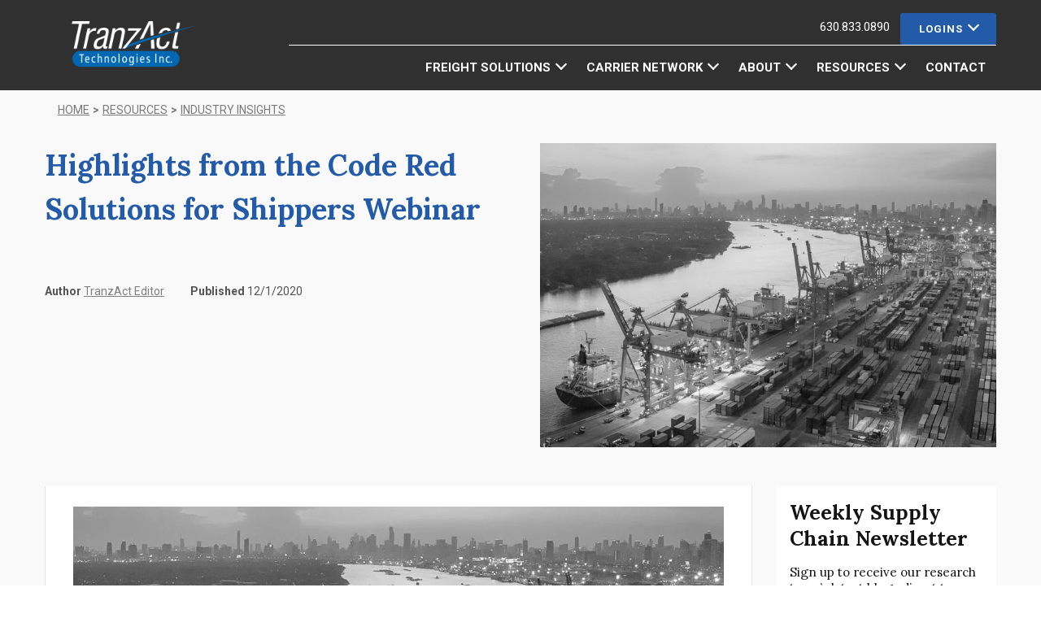

--- FILE ---
content_type: text/html; charset=UTF-8
request_url: https://blog.tranzact.com/highlights-from-the-code-red-solutions-for-shippers-webinar
body_size: 13205
content:
<!doctype html><!--[if lt IE 7]> <html class="no-js lt-ie9 lt-ie8 lt-ie7" lang="en-us" > <![endif]--><!--[if IE 7]>    <html class="no-js lt-ie9 lt-ie8" lang="en-us" >        <![endif]--><!--[if IE 8]>    <html class="no-js lt-ie9" lang="en-us" >               <![endif]--><!--[if gt IE 8]><!--><html class="no-js" lang="en-us"><!--<![endif]--><head>
    <meta charset="utf-8">
    <meta http-equiv="X-UA-Compatible" content="IE=edge,chrome=1">
    <meta name="author" content="TranzAct Editor">
    <meta name="description" content="We’ve been riding a rollercoaster of freight trends in 2020 rather than following anything close to a “typical” pattern.">
    <meta name="generator" content="HubSpot">
    <title>Highlights from the Code Red Solutions for Shippers Webinar</title>
    <link rel="shortcut icon" href="https://blog.tranzact.com/hs-fs/file-370067756-ico/image/favicon.ico">
    
<meta name="viewport" content="width=device-width, initial-scale=1">

    <script src="/hs/hsstatic/jquery-libs/static-1.1/jquery/jquery-1.7.1.js"></script>
<script>hsjQuery = window['jQuery'];</script>
    <meta property="og:description" content="We’ve been riding a rollercoaster of freight trends in 2020 rather than following anything close to a “typical” pattern.">
    <meta property="og:title" content="Highlights from the Code Red Solutions for Shippers Webinar">
    <meta name="twitter:description" content="We’ve been riding a rollercoaster of freight trends in 2020 rather than following anything close to a “typical” pattern.">
    <meta name="twitter:title" content="Highlights from the Code Red Solutions for Shippers Webinar">

    

    
    <style>
a.cta_button{-moz-box-sizing:content-box !important;-webkit-box-sizing:content-box !important;box-sizing:content-box !important;vertical-align:middle}.hs-breadcrumb-menu{list-style-type:none;margin:0px 0px 0px 0px;padding:0px 0px 0px 0px}.hs-breadcrumb-menu-item{float:left;padding:10px 0px 10px 10px}.hs-breadcrumb-menu-divider:before{content:'›';padding-left:10px}.hs-featured-image-link{border:0}.hs-featured-image{float:right;margin:0 0 20px 20px;max-width:50%}@media (max-width: 568px){.hs-featured-image{float:none;margin:0;width:100%;max-width:100%}}.hs-screen-reader-text{clip:rect(1px, 1px, 1px, 1px);height:1px;overflow:hidden;position:absolute !important;width:1px}
</style>

<link rel="stylesheet" href="/hs/hsstatic/AsyncSupport/static-1.501/sass/rss_post_listing.css">
    

    

<!-- Google Tag Manager -->
<script>(function(w,d,s,l,i){w[l]=w[l]||[];w[l].push({'gtm.start':
new Date().getTime(),event:'gtm.js'});var f=d.getElementsByTagName(s)[0],
j=d.createElement(s),dl=l!='dataLayer'?'&l='+l:'';j.async=true;j.src=
'https://www.googletagmanager.com/gtm.js?id='+i+dl;f.parentNode.insertBefore(j,f);
})(window,document,'script','dataLayer','GTM-N5SVT67');</script>
<!-- End Google Tag Manager -->

<script src="https://blog.tranzact.com/hubfs/hub_generated/template_assets/1/4005725215/1744280482531/template_Raven.js"></script>
<link rel="amphtml" href="https://blog.tranzact.com/highlights-from-the-code-red-solutions-for-shippers-webinar?hs_amp=true">

<meta property="og:image" content="https://blog.tranzact.com/hubfs/code-red-solutions-for-shippers-blog-800x533.jpg">
<meta property="og:image:width" content="800">
<meta property="og:image:height" content="533">

<meta name="twitter:image" content="https://blog.tranzact.com/hubfs/code-red-solutions-for-shippers-blog-800x533.jpg">


<meta property="og:url" content="https://blog.tranzact.com/highlights-from-the-code-red-solutions-for-shippers-webinar">
<meta name="twitter:card" content="summary_large_image">

<link rel="canonical" href="https://blog.tranzact.com/highlights-from-the-code-red-solutions-for-shippers-webinar">

<meta property="og:type" content="article">
<link rel="alternate" type="application/rss+xml" href="https://blog.tranzact.com/rss.xml">
<meta name="twitter:domain" content="blog.tranzact.com">

<meta http-equiv="content-language" content="en-us">
<link rel="stylesheet" href="//7052064.fs1.hubspotusercontent-na1.net/hubfs/7052064/hub_generated/template_assets/DEFAULT_ASSET/1767723259071/template_layout.min.css">


<link rel="stylesheet" href="https://blog.tranzact.com/hubfs/hub_generated/template_assets/1/74115823223/1744280479034/template_TranzAct-May2022-theme.min.css">




</head>
<body class="   hs-content-id-38217780967 hs-blog-post hs-content-path-highlights-from-the-code-red-solutions-for-shipper hs-content-name-highlights-from-the-code-red-solutions-for-shipper hs-blog-name-tranzact-blog hs-blog-id-394379544" style="">
    <div class="header-container-wrapper">
    <div class="header-container container-fluid">

<div class="row-fluid-wrapper row-depth-1 row-number-1 ">
<div class="row-fluid ">
<div class="span12 widget-span widget-type-global_group " style="" data-widget-type="global_group" data-x="0" data-w="12">
<div class="" data-global-widget-path="generated_global_groups/74035597637.html"><div class="row-fluid-wrapper row-depth-1 row-number-1 ">
<div class="row-fluid ">
<div class="span12 widget-span widget-type-cell navbar basic default" style="" data-widget-type="cell" data-x="0" data-w="12">

<div class="row-fluid-wrapper row-depth-1 row-number-2 ">
<div class="row-fluid ">
<div class="span12 widget-span widget-type-cell page-center top-header" style="" data-widget-type="cell" data-x="0" data-w="12">

<div class="row-fluid-wrapper row-depth-1 row-number-3 ">
<div class="row-fluid ">
<div class="span3 widget-span widget-type-logo " style="" data-widget-type="logo" data-x="0" data-w="3">
<div class="cell-wrapper layout-widget-wrapper">
<span id="hs_cos_wrapper_logo" class="hs_cos_wrapper hs_cos_wrapper_widget hs_cos_wrapper_type_logo" style="" data-hs-cos-general-type="widget" data-hs-cos-type="logo"><a href="//www.tranzact.com/" id="hs-link-logo" style="border-width:0px;border:0px;"><img src="https://blog.tranzact.com/hs-fs/hubfs/Redesign_images/TranzAct-Logo_200px.png?width=200&amp;height=60&amp;name=TranzAct-Logo_200px.png" class="hs-image-widget " height="60" style="height: auto;width:200px;border-width:0px;border:0px;" width="200" alt="TranzAct Logo" title="TranzAct Logo" srcset="https://blog.tranzact.com/hs-fs/hubfs/Redesign_images/TranzAct-Logo_200px.png?width=100&amp;height=30&amp;name=TranzAct-Logo_200px.png 100w, https://blog.tranzact.com/hs-fs/hubfs/Redesign_images/TranzAct-Logo_200px.png?width=200&amp;height=60&amp;name=TranzAct-Logo_200px.png 200w, https://blog.tranzact.com/hs-fs/hubfs/Redesign_images/TranzAct-Logo_200px.png?width=300&amp;height=90&amp;name=TranzAct-Logo_200px.png 300w, https://blog.tranzact.com/hs-fs/hubfs/Redesign_images/TranzAct-Logo_200px.png?width=400&amp;height=120&amp;name=TranzAct-Logo_200px.png 400w, https://blog.tranzact.com/hs-fs/hubfs/Redesign_images/TranzAct-Logo_200px.png?width=500&amp;height=150&amp;name=TranzAct-Logo_200px.png 500w, https://blog.tranzact.com/hs-fs/hubfs/Redesign_images/TranzAct-Logo_200px.png?width=600&amp;height=180&amp;name=TranzAct-Logo_200px.png 600w" sizes="(max-width: 200px) 100vw, 200px"></a></span></div><!--end layout-widget-wrapper -->
</div><!--end widget-span -->
<div class="span9 widget-span widget-type-cell " style="" data-widget-type="cell" data-x="3" data-w="9">

<div class="row-fluid-wrapper row-depth-1 row-number-4 ">
<div class="row-fluid ">
<div class="span12 widget-span widget-type-custom_widget top-menu top-menu--secondary custom-menu-primary" style="" data-widget-type="custom_widget" data-x="0" data-w="12">
<div id="hs_cos_wrapper_module_1652115080176263" class="hs_cos_wrapper hs_cos_wrapper_widget hs_cos_wrapper_type_module widget-type-menu" style="" data-hs-cos-general-type="widget" data-hs-cos-type="module">
<span id="hs_cos_wrapper_module_1652115080176263_" class="hs_cos_wrapper hs_cos_wrapper_widget hs_cos_wrapper_type_menu" style="" data-hs-cos-general-type="widget" data-hs-cos-type="menu"><div id="hs_menu_wrapper_module_1652115080176263_" class="hs-menu-wrapper active-branch no-flyouts hs-menu-flow-horizontal" role="navigation" data-sitemap-name="default" data-menu-id="73130802611" aria-label="Navigation Menu">
 <ul role="menu">
  <li class="hs-menu-item hs-menu-depth-1" role="none"><a href="tel:+16308330890" role="menuitem">630.833.0890</a></li>
  <li class="hs-menu-item hs-menu-depth-1 hs-item-has-children" role="none"><a href="javascript:;" aria-haspopup="true" aria-expanded="false" role="menuitem">Logins</a>
   <ul role="menu" class="hs-menu-children-wrapper">
    <li class="hs-menu-item hs-menu-depth-2" role="none"><a href="http://my.tranzact.com/" role="menuitem">My TranzAct</a></li>
    <li class="hs-menu-item hs-menu-depth-2" role="none"><a href="http://mytranzactcarrier.tranzact.com/" role="menuitem">My TranzAct Carrier</a></li>
    <li class="hs-menu-item hs-menu-depth-2" role="none"><a href="http://starrate.tranzact.com/" role="menuitem">Freedom Rates</a></li>
    <li class="hs-menu-item hs-menu-depth-2" role="none"><a href="http://starbrite2.tranzact.com/" role="menuitem">StarBrite</a></li>
    <li class="hs-menu-item hs-menu-depth-2" role="none"><a href="//www.tranzact.com/details/" role="menuitem">Tariff Details</a></li>
    <li class="hs-menu-item hs-menu-depth-2" role="none"><a href="https://sso.tranzact.com/index.html?hostname=tms.tranzact.com&amp;ReturnUrl=%2f" role="menuitem">Constellation TMS</a></li>
    <li class="hs-menu-item hs-menu-depth-2" role="none"><a href="https://sso.tranzact.com/index.html?hostname=tmscarrier.tranzact.com&amp;ReturnUrl=%2f" role="menuitem">Constellation Carrier Portal</a></li>
   </ul></li>
 </ul>
</div></span></div>

</div><!--end widget-span -->
</div><!--end row-->
</div><!--end row-wrapper -->

<div class="row-fluid-wrapper row-depth-1 row-number-5 ">
<div class="row-fluid ">
<div class="span12 widget-span widget-type-menu top-menu top-menu--primary custom-menu-primary" style="" data-widget-type="menu" data-x="0" data-w="12">
<div class="cell-wrapper layout-widget-wrapper">
<span id="hs_cos_wrapper_module_14123501776181493" class="hs_cos_wrapper hs_cos_wrapper_widget hs_cos_wrapper_type_menu" style="" data-hs-cos-general-type="widget" data-hs-cos-type="menu"><div id="hs_menu_wrapper_module_14123501776181493" class="hs-menu-wrapper active-branch no-flyouts hs-menu-flow-horizontal" role="navigation" data-sitemap-name="default" data-menu-id="73123976980" aria-label="Navigation Menu">
 <ul role="menu" class="active-branch">
  <li class="hs-menu-item hs-menu-depth-1 hs-item-has-children" role="none"><a href="javascript:;" aria-haspopup="true" aria-expanded="false" role="menuitem">Freight Solutions</a>
   <ul role="menu" class="hs-menu-children-wrapper">
    <li class="hs-menu-item hs-menu-depth-2" role="none"><a href="https://www.tranzact.com/freight-services" role="menuitem">Browse our full set of tools to improve your supply chain: <button class="button">Freight Solutions</button></a></li>
    <li class="hs-menu-item hs-menu-depth-2 hs-item-has-children" role="none"><a href="javascript:;" role="menuitem">Services</a>
     <ul role="menu" class="hs-menu-children-wrapper">
      <li class="hs-menu-item hs-menu-depth-3" role="none"><a href="https://www.tranzact.com/freight-audit-and-payment" role="menuitem">Freight Audit &amp; Payment</a></li>
      <li class="hs-menu-item hs-menu-depth-3" role="none"><a href="https://www.tranzact.com/freedom-logistics-ltl-sourcing-low-ltl-rates-1" role="menuitem">TranzAct Logistics</a></li>
      <li class="hs-menu-item hs-menu-depth-3" role="none"><a href="https://www.tranzact.com/constellation-tms" role="menuitem">Constellation TMS</a></li>
      <li class="hs-menu-item hs-menu-depth-3" role="none"><a href="https://www.tranzact.com/healthcare-logistics" role="menuitem">HealthCare Logistics</a></li>
      <li class="hs-menu-item hs-menu-depth-3" role="none"><a href="https://www.tranzact.com/managed-services" role="menuitem">Managed Services</a></li>
      <li class="hs-menu-item hs-menu-depth-3" role="none"><a href="https://www.tranzact.com/parcel-analytics" role="menuitem">Parcel Analytics</a></li>
     </ul></li>
    <li class="hs-menu-item hs-menu-depth-2 hs-item-has-children" role="none"><a href="javascript:;" role="menuitem">Sourcing</a>
     <ul role="menu" class="hs-menu-children-wrapper">
      <li class="hs-menu-item hs-menu-depth-3" role="none"><a href="https://www.tranzact.com/ltl-sourcing" role="menuitem">LTL/TL Sourcing</a></li>
      <li class="hs-menu-item hs-menu-depth-3" role="none"><a href="https://www.tranzact.com/truckload-brokerage" role="menuitem">Truckload Brokerage</a></li>
     </ul></li>
    <li class="hs-menu-item hs-menu-depth-2 hs-item-has-children" role="none"><a href="javascript:;" role="menuitem">Consulting</a>
     <ul role="menu" class="hs-menu-children-wrapper">
      <li class="hs-menu-item hs-menu-depth-3" role="none"><a href="https://www.tranzact.com/supply-chain-consulting" role="menuitem">Supply Chain Consulting</a></li>
      <li class="hs-menu-item hs-menu-depth-3" role="none"><a href="https://www.tranzact.com/rapid-assessment" role="menuitem">Rapid Assessment</a></li>
     </ul></li>
   </ul></li>
  <li class="hs-menu-item hs-menu-depth-1 hs-item-has-children" role="none"><a href="javascript:;" aria-haspopup="true" aria-expanded="false" role="menuitem">Carrier Network</a>
   <ul role="menu" class="hs-menu-children-wrapper">
    <li class="hs-menu-item hs-menu-depth-2" role="none"><a href="//www.tranzact.com/carrier-inquiries" role="menuitem">Carrier Inquiries</a></li>
    <li class="hs-menu-item hs-menu-depth-2" role="none"><a href="//www.tranzact.com/carrier-invoicing" role="menuitem">Carrier Invoicing</a></li>
    <li class="hs-menu-item hs-menu-depth-2" role="none"><a href="http://remittance.tranzact.com/Pages/Remittance.aspx" role="menuitem">Carrier Remittance</a></li>
    <li class="hs-menu-item hs-menu-depth-2" role="none"><a href="https://www.tranzact.com/freedom-carriers" role="menuitem">Freedom Carriers</a></li>
    <li class="hs-menu-item hs-menu-depth-2" role="none"><a href="https://www.tranzact.com/truckload-visibility" role="menuitem">Truckload Carriers</a></li>
   </ul></li>
  <li class="hs-menu-item hs-menu-depth-1 hs-item-has-children" role="none"><a href="javascript:;" aria-haspopup="true" aria-expanded="false" role="menuitem">About</a>
   <ul role="menu" class="hs-menu-children-wrapper">
    <li class="hs-menu-item hs-menu-depth-2" role="none"><a href="https://www.tranzact.com/about-us" role="menuitem">About Us</a></li>
    <li class="hs-menu-item hs-menu-depth-2" role="none"><a href="//www.tranzact.com/about-us#team" role="menuitem">Leadership</a></li>
    <li class="hs-menu-item hs-menu-depth-2" role="none"><a href="https://www.tranzact.com/success-stories" role="menuitem">Success Stories</a></li>
    <li class="hs-menu-item hs-menu-depth-2" role="none"><a href="https://www.tranzact.com/careers" role="menuitem">Careers</a></li>
    <li class="hs-menu-item hs-menu-depth-2" role="none"><a href="https://www.tranzact.com/freight-audit-payment-faq" role="menuitem">FAQ</a></li>
    <li class="hs-menu-item hs-menu-depth-2" role="none"><a href="https://www.tranzact.com/privacypolicy" role="menuitem">Privacy Policy</a></li>
   </ul></li>
  <li class="hs-menu-item hs-menu-depth-1 hs-item-has-children active-branch" role="none"><a href="javascript:;" aria-haspopup="true" aria-expanded="false" role="menuitem">Resources</a>
   <ul role="menu" class="hs-menu-children-wrapper active-branch">
    <li class="hs-menu-item hs-menu-depth-2" role="none"><a href="https://www.tranzact.com/resources" role="menuitem">All Resources</a></li>
    <li class="hs-menu-item hs-menu-depth-2 active active-branch" role="none"><a href="https://blog.tranzact.com" role="menuitem">Industry Insights</a></li>
    <li class="hs-menu-item hs-menu-depth-2" role="none"><a href="https://blog.tranzact.com/2-minute-warning" role="menuitem">The 2:00 Minute Warning</a></li>
    <li class="hs-menu-item hs-menu-depth-2" role="none"><a href="https://blog.tranzact.com/white-papers-and-case-studies" role="menuitem">White Papers / Case Studies</a></li>
    <li class="hs-menu-item hs-menu-depth-2" role="none"><a href="https://blog.tranzact.com/expert-interviews-and-webinars" role="menuitem">Expert Interviews / Webinars</a></li>
    <li class="hs-menu-item hs-menu-depth-2" role="none"><a href="https://www.tranzact.com/resources/freight_class_calculator" role="menuitem">Freight Class Help</a></li>
   </ul></li>
  <li class="hs-menu-item hs-menu-depth-1" role="none"><a href="https://www.tranzact.com/contact-us" role="menuitem">Contact</a></li>
  <li class="hs-menu-item hs-menu-depth-1" role="none"><a href="tel:+16308330890" role="menuitem">630.833.0890</a></li>
  <li class="hs-menu-item hs-menu-depth-1 hs-item-has-children" role="none"><a href="javascript:;" aria-haspopup="true" aria-expanded="false" role="menuitem">Logins</a>
   <ul role="menu" class="hs-menu-children-wrapper">
    <li class="hs-menu-item hs-menu-depth-2" role="none"><a href="http://my.tranzact.com/" role="menuitem">My TranzAct</a></li>
    <li class="hs-menu-item hs-menu-depth-2" role="none"><a href="http://mytranzactcarrier.tranzact.com/" role="menuitem">My TranzAct Carrier</a></li>
    <li class="hs-menu-item hs-menu-depth-2" role="none"><a href="http://starrate.tranzact.com/" role="menuitem">Freedom Rates</a></li>
    <li class="hs-menu-item hs-menu-depth-2" role="none"><a href="http://starbrite2.tranzact.com/" role="menuitem">StarBrite</a></li>
    <li class="hs-menu-item hs-menu-depth-2" role="none"><a href="//www.tranzact.com/details/" role="menuitem">Tariff Details</a></li>
    <li class="hs-menu-item hs-menu-depth-2" role="none"><a href="tms.tranzact.com" role="menuitem" target="_blank" rel="noopener">Constellation TMS</a></li>
    <li class="hs-menu-item hs-menu-depth-2" role="none"><a href="tmscarrier.tranzact.com" role="menuitem" target="_blank" rel="noopener">Constellation Carrier Portal</a></li>
   </ul></li>
 </ul>
</div></span></div><!--end layout-widget-wrapper -->
</div><!--end widget-span -->
</div><!--end row-->
</div><!--end row-wrapper -->

</div><!--end widget-span -->
</div><!--end row-->
</div><!--end row-wrapper -->

</div><!--end widget-span -->
</div><!--end row-->
</div><!--end row-wrapper -->

</div><!--end widget-span -->
</div><!--end row-->
</div><!--end row-wrapper -->
</div>
</div><!--end widget-span -->
</div><!--end row-->
</div><!--end row-wrapper -->

    </div><!--end header -->
</div><!--end header wrapper -->

<div class="body-container-wrapper">
    <div class="body-container container-fluid">

<div class="row-fluid-wrapper row-depth-1 row-number-1 ">
<div class="row-fluid ">
<div class="span12 widget-span widget-type-cell medium-wrapper single-post-header" style="" data-widget-type="cell" data-x="0" data-w="12">

<div class="row-fluid-wrapper row-depth-1 row-number-2 ">
<div class="row-fluid ">
<div class="span12 widget-span widget-type-cell page-center inner" style="" data-widget-type="cell" data-x="0" data-w="12">

<div class="row-fluid-wrapper row-depth-1 row-number-3 ">
<div class="row-fluid ">
<div class="span12 widget-span widget-type-custom_widget breadcrumbs" style="" data-widget-type="custom_widget" data-x="0" data-w="12">
<div id="hs_cos_wrapper_module_1653692735362206" class="hs_cos_wrapper hs_cos_wrapper_widget hs_cos_wrapper_type_module widget-type-rich_text" style="" data-hs-cos-general-type="widget" data-hs-cos-type="module"><span id="hs_cos_wrapper_module_1653692735362206_" class="hs_cos_wrapper hs_cos_wrapper_widget hs_cos_wrapper_type_rich_text" style="" data-hs-cos-general-type="widget" data-hs-cos-type="rich_text"><ul>
<li><a href="https://www.tranzact.com" rel="noopener">Home</a></li>
<li><a href="https://www.tranzact.com/resources" rel="noopener">Resources</a></li>
<li><a href="https://blog.tranzact.com" rel="noopener">Industry Insights</a></li>
</ul></span></div>

</div><!--end widget-span -->
</div><!--end row-->
</div><!--end row-wrapper -->

</div><!--end widget-span -->
</div><!--end row-->
</div><!--end row-wrapper -->

</div><!--end widget-span -->
</div><!--end row-->
</div><!--end row-wrapper -->

<div class="row-fluid-wrapper row-depth-1 row-number-4 ">
<div class="row-fluid ">
<div class="span12 widget-span widget-type-cell medium-wrapper" style="" data-widget-type="cell" data-x="0" data-w="12">

<div class="row-fluid-wrapper row-depth-1 row-number-5 ">
<div class="row-fluid ">
<div class="span12 widget-span widget-type-cell page-center inner" style="" data-widget-type="cell" data-x="0" data-w="12">

<div class="row-fluid-wrapper row-depth-1 row-number-6 ">
<div class="row-fluid ">
<div class="span12 widget-span widget-type-custom_widget " style="" data-widget-type="custom_widget" data-x="0" data-w="12">
<div id="hs_cos_wrapper_module_1653694477460813" class="hs_cos_wrapper hs_cos_wrapper_widget hs_cos_wrapper_type_module widget-type-blog_content" style="" data-hs-cos-general-type="widget" data-hs-cos-type="module">
    <div class="single-post-details-header">
<div class="single-post-details-header__left">
<h1><span id="hs_cos_wrapper_name" class="hs_cos_wrapper hs_cos_wrapper_meta_field hs_cos_wrapper_type_text" style="" data-hs-cos-general-type="meta_field" data-hs-cos-type="text">Highlights from the Code Red Solutions for Shippers Webinar</span></h1>
<div class="single-post-meta">
<div>
<strong>Author</strong>
<a class="author-link" href="https://blog.tranzact.com/author/tranzact-editor">TranzAct Editor</a>
</div>
<div>
<strong>Published</strong>
12/1/2020
</div>
</div>
</div>
<div class="single-post-details-header__right">
<img src="https://blog.tranzact.com/hubfs/code-red-solutions-for-shippers-blog-800x533.jpg">
</div>
</div>
</div>

</div><!--end widget-span -->
</div><!--end row-->
</div><!--end row-wrapper -->

<div class="row-fluid-wrapper row-depth-1 row-number-7 ">
<div class="row-fluid ">
<div class="span9 widget-span widget-type-cell " style="" data-widget-type="cell" data-x="0" data-w="9">

<div class="row-fluid-wrapper row-depth-1 row-number-8 ">
<div class="row-fluid ">
<div class="span12 widget-span widget-type-cell " style="" data-widget-type="cell" data-x="0" data-w="12">

<div class="row-fluid-wrapper row-depth-2 row-number-1 ">
<div class="row-fluid ">
<div class="span12 widget-span widget-type-blog_content " style="" data-widget-type="blog_content" data-x="0" data-w="12">
<div class="blog-section post-content">
    <div class="blog-post-wrapper cell-wrapper">
        <div class="section post-body">
            <span id="hs_cos_wrapper_post_body" class="hs_cos_wrapper hs_cos_wrapper_meta_field hs_cos_wrapper_type_rich_text" style="" data-hs-cos-general-type="meta_field" data-hs-cos-type="rich_text"><p style="font-size: 18px;"><img src="https://blog.tranzact.com/hs-fs/hubfs/code-red-solutions-for-shippers-blog-800x400.jpg?width=800&amp;name=code-red-solutions-for-shippers-blog-800x400.jpg" alt="code-red-solutions-for-shippers-blog-800x400" width="800" style="width: 800px;" srcset="https://blog.tranzact.com/hs-fs/hubfs/code-red-solutions-for-shippers-blog-800x400.jpg?width=400&amp;name=code-red-solutions-for-shippers-blog-800x400.jpg 400w, https://blog.tranzact.com/hs-fs/hubfs/code-red-solutions-for-shippers-blog-800x400.jpg?width=800&amp;name=code-red-solutions-for-shippers-blog-800x400.jpg 800w, https://blog.tranzact.com/hs-fs/hubfs/code-red-solutions-for-shippers-blog-800x400.jpg?width=1200&amp;name=code-red-solutions-for-shippers-blog-800x400.jpg 1200w, https://blog.tranzact.com/hs-fs/hubfs/code-red-solutions-for-shippers-blog-800x400.jpg?width=1600&amp;name=code-red-solutions-for-shippers-blog-800x400.jpg 1600w, https://blog.tranzact.com/hs-fs/hubfs/code-red-solutions-for-shippers-blog-800x400.jpg?width=2000&amp;name=code-red-solutions-for-shippers-blog-800x400.jpg 2000w, https://blog.tranzact.com/hs-fs/hubfs/code-red-solutions-for-shippers-blog-800x400.jpg?width=2400&amp;name=code-red-solutions-for-shippers-blog-800x400.jpg 2400w" sizes="(max-width: 800px) 100vw, 800px"></p>
<p style="font-size: 18px;">We’ve been riding a rollercoaster of freight trends in 2020 rather than following anything close to a “typical” pattern. To get a better perspective on what's happening in the market now and what shippers can do about it, we held the webinar <a href="https://info.tranzact.com/download-the-recording-for-the-webinar-code-red-solutions-for-shippers" rel="noopener" target="_blank">Code Red Solutions for Shippers</a>. This was the second of our "Code Red" webinar series, which followed up the initial <a href="https://info.tranzact.com/download-the-recording-for-the-webinar-code-red-freight-forecast" rel="noopener" target="_blank">Code Red Freight Forecast webinar.</a></p>
<p style="font-size: 18px;">Here are a few of the highlights.</p>
<!--more-->
<p style="font-size: 18px;"><strong>Spot Loads Still Remain High</strong></p>
<p style="font-size: 18px;">Avery Vise, VP of Trucking at FTR Intelligence, highlighted how spot rates remain high. Dry van spot loads have leveled off, but aren’t showing any signs of relief yet.</p>
<img src="https://blog.tranzact.com/hs-fs/hubfs/Dry%20van%20spot%20loads%20-%20solutions%20for%20shippers.png?width=500&amp;name=Dry%20van%20spot%20loads%20-%20solutions%20for%20shippers.png" alt="Dry van spot loads - solutions for shippers" width="500" style="width: 500px;" srcset="https://blog.tranzact.com/hs-fs/hubfs/Dry%20van%20spot%20loads%20-%20solutions%20for%20shippers.png?width=250&amp;name=Dry%20van%20spot%20loads%20-%20solutions%20for%20shippers.png 250w, https://blog.tranzact.com/hs-fs/hubfs/Dry%20van%20spot%20loads%20-%20solutions%20for%20shippers.png?width=500&amp;name=Dry%20van%20spot%20loads%20-%20solutions%20for%20shippers.png 500w, https://blog.tranzact.com/hs-fs/hubfs/Dry%20van%20spot%20loads%20-%20solutions%20for%20shippers.png?width=750&amp;name=Dry%20van%20spot%20loads%20-%20solutions%20for%20shippers.png 750w, https://blog.tranzact.com/hs-fs/hubfs/Dry%20van%20spot%20loads%20-%20solutions%20for%20shippers.png?width=1000&amp;name=Dry%20van%20spot%20loads%20-%20solutions%20for%20shippers.png 1000w, https://blog.tranzact.com/hs-fs/hubfs/Dry%20van%20spot%20loads%20-%20solutions%20for%20shippers.png?width=1250&amp;name=Dry%20van%20spot%20loads%20-%20solutions%20for%20shippers.png 1250w, https://blog.tranzact.com/hs-fs/hubfs/Dry%20van%20spot%20loads%20-%20solutions%20for%20shippers.png?width=1500&amp;name=Dry%20van%20spot%20loads%20-%20solutions%20for%20shippers.png 1500w" sizes="(max-width: 500px) 100vw, 500px">
<p style="font-size: 18px;"><br>Refrigerated spot market loads have also remained high. There have been two consecutive records for refrigerated spot market loads recently.</p>
<p style="font-size: 18px;"><img src="https://blog.tranzact.com/hs-fs/hubfs/refer%20spot%20loads%20-%20solutions%20for%20shippers.png?width=500&amp;name=refer%20spot%20loads%20-%20solutions%20for%20shippers.png" alt="refer spot loads - solutions for shippers" width="500" style="width: 500px;" srcset="https://blog.tranzact.com/hs-fs/hubfs/refer%20spot%20loads%20-%20solutions%20for%20shippers.png?width=250&amp;name=refer%20spot%20loads%20-%20solutions%20for%20shippers.png 250w, https://blog.tranzact.com/hs-fs/hubfs/refer%20spot%20loads%20-%20solutions%20for%20shippers.png?width=500&amp;name=refer%20spot%20loads%20-%20solutions%20for%20shippers.png 500w, https://blog.tranzact.com/hs-fs/hubfs/refer%20spot%20loads%20-%20solutions%20for%20shippers.png?width=750&amp;name=refer%20spot%20loads%20-%20solutions%20for%20shippers.png 750w, https://blog.tranzact.com/hs-fs/hubfs/refer%20spot%20loads%20-%20solutions%20for%20shippers.png?width=1000&amp;name=refer%20spot%20loads%20-%20solutions%20for%20shippers.png 1000w, https://blog.tranzact.com/hs-fs/hubfs/refer%20spot%20loads%20-%20solutions%20for%20shippers.png?width=1250&amp;name=refer%20spot%20loads%20-%20solutions%20for%20shippers.png 1250w, https://blog.tranzact.com/hs-fs/hubfs/refer%20spot%20loads%20-%20solutions%20for%20shippers.png?width=1500&amp;name=refer%20spot%20loads%20-%20solutions%20for%20shippers.png 1500w" sizes="(max-width: 500px) 100vw, 500px"></p>
<p style="font-size: 18px;">&nbsp;</p>
<p style="font-size: 18px;"><strong>Retail Sales Still Trending Upwards</strong></p>
<p style="font-size: 18px;">It may come as a relief to anyone concerned about the economy that retail sales are still on the rise. There's been over a 5% increase since February, before the pandemic hit, despite economic uncertainties. As Warren Buffet once said, "Never bet against America."</p>
<p style="font-size: 18px;"><img src="https://blog.tranzact.com/hs-fs/hubfs/retail%20and%20food%20service%20sales%20-%20solutions%20for%20shippers.png?width=500&amp;name=retail%20and%20food%20service%20sales%20-%20solutions%20for%20shippers.png" alt="retail and food service sales - solutions for shippers" width="500" style="width: 500px;" srcset="https://blog.tranzact.com/hs-fs/hubfs/retail%20and%20food%20service%20sales%20-%20solutions%20for%20shippers.png?width=250&amp;name=retail%20and%20food%20service%20sales%20-%20solutions%20for%20shippers.png 250w, https://blog.tranzact.com/hs-fs/hubfs/retail%20and%20food%20service%20sales%20-%20solutions%20for%20shippers.png?width=500&amp;name=retail%20and%20food%20service%20sales%20-%20solutions%20for%20shippers.png 500w, https://blog.tranzact.com/hs-fs/hubfs/retail%20and%20food%20service%20sales%20-%20solutions%20for%20shippers.png?width=750&amp;name=retail%20and%20food%20service%20sales%20-%20solutions%20for%20shippers.png 750w, https://blog.tranzact.com/hs-fs/hubfs/retail%20and%20food%20service%20sales%20-%20solutions%20for%20shippers.png?width=1000&amp;name=retail%20and%20food%20service%20sales%20-%20solutions%20for%20shippers.png 1000w, https://blog.tranzact.com/hs-fs/hubfs/retail%20and%20food%20service%20sales%20-%20solutions%20for%20shippers.png?width=1250&amp;name=retail%20and%20food%20service%20sales%20-%20solutions%20for%20shippers.png 1250w, https://blog.tranzact.com/hs-fs/hubfs/retail%20and%20food%20service%20sales%20-%20solutions%20for%20shippers.png?width=1500&amp;name=retail%20and%20food%20service%20sales%20-%20solutions%20for%20shippers.png 1500w" sizes="(max-width: 500px) 100vw, 500px"></p>
<p style="font-size: 18px;">Due to all the demand, for the last two months we’ve been at record lows for the ratio of inventory to sales, indicating that transportation demand will continue to be high for some time as shippers deal with holiday shopping as well as replenishment.&nbsp;</p>
<p style="font-size: 18px;">However, when it comes to industrial production, the numbers tell a different story. Right now this metric is down over 6% versus February pre-pandemic levels, but trending upwards. Why the different directions? According to Avery:</p>
<p style="font-size: 18px;">“There’s a near-term, long-term issue. We’re seeing COVID cases surge beyond what we ever expected to happen. At the same time we’re having news about vaccines that’s more favorable and perhaps even more near term than we were expecting.”</p>
<p style="font-size: 18px;">One take on this is that the climate is favorable enough to keep spending if you’re an American consumer, but still too uncertain to make major investments.</p>
<p style="font-size: 18px;"><strong>The X Factor</strong></p>
<p style="font-size: 18px;">Avery alerted us to a potential X factor in the trucking industry—the surge in new carrier authorities. As he showed us in the following graph, the number of authorities granted each month has grown over time, with a peak happening in August 2018 and then a large surge in July, August, September, and October of 2020.</p>
<p style="font-size: 18px;"><img src="https://blog.tranzact.com/hs-fs/hubfs/new%20for-hire%20trucking%20companies%20-%20solutions%20for%20shippers.png?width=500&amp;name=new%20for-hire%20trucking%20companies%20-%20solutions%20for%20shippers.png" alt="new for-hire trucking companies - solutions for shippers" width="500" style="width: 500px;" srcset="https://blog.tranzact.com/hs-fs/hubfs/new%20for-hire%20trucking%20companies%20-%20solutions%20for%20shippers.png?width=250&amp;name=new%20for-hire%20trucking%20companies%20-%20solutions%20for%20shippers.png 250w, https://blog.tranzact.com/hs-fs/hubfs/new%20for-hire%20trucking%20companies%20-%20solutions%20for%20shippers.png?width=500&amp;name=new%20for-hire%20trucking%20companies%20-%20solutions%20for%20shippers.png 500w, https://blog.tranzact.com/hs-fs/hubfs/new%20for-hire%20trucking%20companies%20-%20solutions%20for%20shippers.png?width=750&amp;name=new%20for-hire%20trucking%20companies%20-%20solutions%20for%20shippers.png 750w, https://blog.tranzact.com/hs-fs/hubfs/new%20for-hire%20trucking%20companies%20-%20solutions%20for%20shippers.png?width=1000&amp;name=new%20for-hire%20trucking%20companies%20-%20solutions%20for%20shippers.png 1000w, https://blog.tranzact.com/hs-fs/hubfs/new%20for-hire%20trucking%20companies%20-%20solutions%20for%20shippers.png?width=1250&amp;name=new%20for-hire%20trucking%20companies%20-%20solutions%20for%20shippers.png 1250w, https://blog.tranzact.com/hs-fs/hubfs/new%20for-hire%20trucking%20companies%20-%20solutions%20for%20shippers.png?width=1500&amp;name=new%20for-hire%20trucking%20companies%20-%20solutions%20for%20shippers.png 1500w" sizes="(max-width: 500px) 100vw, 500px"></p>
<p style="font-size: 18px;">However, Avery mentioned that “This isn’t necessarily new capacity—a lot of these are probably leased owner-operators that are moving over, but it’s an interesting dynamic.”</p>
<p style="font-size: 18px;">Why the surge?</p>
<p style="font-size: 18px;">According to Avery, “We had a couple things going on—we have digital freight matching technology maturing, we have a lot of players in the marketplace pushing it, we have legal issues, especially in California, that are discouraging use of the leased owner-operator model. But I think by and large, we have a spot market that has just gone nuts.”</p>
<p style="font-size: 18px;">Add it all up and we’re seeing good reason for more carriers entering the market and it doesn’t seem to be letting up. As Avery mentioned, many of these will likely go out of business, and diesel price increases could be the pressure that causes them to leave the market.</p>
<p style="font-size: 18px;"><strong>Time and Velocity</strong></p>
<p style="font-size: 18px;">Eric Fuller, the President &amp; CEO of U.S. Xpress, shared how carriers are dealing with inflation, insurance costs, and driver pay increases, but there can be opportunity for improving rates when it comes to velocity:</p>
<p style="font-size: 18px;">“A driver has 11 hours on any given day and if you don’t use those hours, you don’t get them back. So the more a shipper can do to help us to speed that velocity up and take advantage of more of those 11 hours, then there’s opportunity from a rate perspective there.”</p>
<p style="font-size: 18px;">He also shared that carriers are getting a lot more detailed when it comes to statistics on dwell times and driver conditions. By his estimates, around 2022 you’ll see more of this built into pricing.</p>
<p style="font-size: 18px;">One great piece of advice – ask the carriers for any information on how you’re being rated. This will give shippers a chance to discuss and resolve any discrepancies.</p>
<p style="font-size: 18px;"><strong>How are you Using your Transportation Management System?</strong></p>
<p style="font-size: 18px;">One mistake that Geoff Muessig, CMO at Pitt Ohio, noted that shippers often make is to use their TMS in a transactional way, trying to save every quarter. When you take that approach, and only go after the lowest cost shipments, you destroy economies of scale.</p>
<p style="font-size: 18px;">“That’s probably the easiest way to get better pricing—consolidate and provide the carrier with 5 to 10 shipments per day at pickup and you’ve now reduced your costs on each shipment to almost on tenth of the pickup costs.”</p>
<p style="font-size: 18px;">There’s also an opportunity to use a TMS strategically from a consignee standpoint.</p>
<p style="font-size: 18px;">Geoff also encouraged shippers to pay attention to which carriers serve different markets. Oftentimes, shippers perceive that LTL carriers are pretty much the same, and that if they cover the same geography, they’re serving the same market. But that’s not the case. He pointed out that LTL carriers often focus on different types of consignee markets since the delivery requirements are different. For example, Pitt Ohio is a next day carrier that mostly stays away from appointment freight.&nbsp;</p>
<p style="font-size: 18px;"><strong>The Payment Terms Issue</strong></p>
<p style="font-size: 18px;">When carriers are asked to extend their payment terms, it’s not viewed favorably due to the nature of the market they’re operating within. As Geoff explains:</p>
<p style="font-size: 18px;">“I can speak for Pitt Ohio but I would generalize this to the entire LTL industry. I imagine it also applies to truckload. At Pitt Ohio, 80% of the costs that we incur are either incurred on a daily basis—which is the fuel that we buy—or weekly—which is the wages that we pay. A service industry that employs a lot of people has a tremendous need for cash flow [...] a chemical manufacturer that has a 30 million dollar facility that they can write off over the next 30 years, and may have tremendous output of goods but employs relatively few people, well their cash flow needs are going to look very different. And it’s just understanding that service providers need cash coming in quickly because of their demands to pay their vendors and their employees.”</p>
<p style="font-size: 18px;">Due to this environment, he cautioned that when the terms are extended, that will be reflected in the rate structure.</p>
<p style="font-size: 18px;"><strong>Parcel Pointers</strong></p>
<p style="font-size: 18px;">Parcel expert Jerry Hempstead reminded us that for the most part, the parcel market is a duopoly and both players are near full capacity. The biggest pinch point for them is the last mile. So what can you do to make your shipments more attractive? He suggested seeing if you can arrange a way to bundle pick up points.</p>
<p style="font-size: 18px;">Jerry also cautioned shippers to pay attention to the different surcharges coming up and see which ones can be negotiated with your representative. After all, his first manta is “Everything is negotiable.”</p>
<p style="font-size: 18px;">Last but not least, he urged shippers to get the critical data they need about their business to negotiate well:</p>
<p style="font-size: 18px;">“The key for the shippers that are listening is in the data. You can get the data from your carriers, they have every iota of information about the history of your shipments for the last couple years, ask them for it and know your business when you enter into negotiations with the carriers. They know more about your business than you do!”</p>
<p style="font-size: 18px;"><strong>Hear the Full Code Red Solutions for Shipper Webinar</strong></p>
<p style="font-size: 18px;">If you’d like to listen to the full webinar, you can <a href="https://info.tranzact.com/download-the-recording-for-the-webinar-code-red-solutions-for-shippers" rel="noopener">find it here.</a></p>
<p style="font-size: 18px;"><strong>What’s next?</strong></p>
<p style="font-size: 18px;">Stay tuned for our next webinar, which will focus on what’s happening with ocean shipping and advice for how to manage it best.</p></span>
        </div>
    </div>
</div>
</div>

</div><!--end row-->
</div><!--end row-wrapper -->

</div><!--end widget-span -->
</div><!--end row-->
</div><!--end row-wrapper -->

</div><!--end widget-span -->
<div class="span3 widget-span widget-type-cell " style="" data-widget-type="cell" data-x="9" data-w="3">

<div class="row-fluid-wrapper row-depth-1 row-number-1 ">
<div class="row-fluid ">
<div class="span12 widget-span widget-type-cell blog-sidebar" style="" data-widget-type="cell" data-x="0" data-w="12">

<div class="row-fluid-wrapper row-depth-2 row-number-1 ">
<div class="row-fluid ">
<div class="span12 widget-span widget-type-custom_widget blog-sidebar__newsletter" style="" data-widget-type="custom_widget" data-x="0" data-w="12">
<div id="hs_cos_wrapper_module_1653694455739801" class="hs_cos_wrapper hs_cos_wrapper_widget hs_cos_wrapper_type_module widget-type-blog_subscribe" style="" data-hs-cos-general-type="widget" data-hs-cos-type="module">


<span id="hs_cos_wrapper_module_1653694455739801_blog_subscribe" class="hs_cos_wrapper hs_cos_wrapper_widget hs_cos_wrapper_type_blog_subscribe" style="" data-hs-cos-general-type="widget" data-hs-cos-type="blog_subscribe"><h3 id="hs_cos_wrapper_module_1653694455739801_blog_subscribe_title" class="hs_cos_wrapper form-title" data-hs-cos-general-type="widget_field" data-hs-cos-type="text">Weekly Supply Chain Newsletter <span>Sign up to receive our research team’s latest blogs direct to your inbox</span></h3>

<div id="hs_form_target_module_1653694455739801_blog_subscribe_8969"></div>



</span></div>

</div><!--end widget-span -->
</div><!--end row-->
</div><!--end row-wrapper -->

<div class="row-fluid-wrapper row-depth-2 row-number-2 ">
<div class="row-fluid ">
<div class="span12 widget-span widget-type-custom_widget blog-sidebar__share" style="" data-widget-type="custom_widget" data-x="0" data-w="12">
<div id="hs_cos_wrapper_module_1653694455739802" class="hs_cos_wrapper hs_cos_wrapper_widget hs_cos_wrapper_type_module widget-type-social_sharing" style="" data-hs-cos-general-type="widget" data-hs-cos-type="module">






<div class="hs_cos_wrapper hs_cos_wrapper_widget hs_cos_wrapper_type_social_sharing" data-hs-cos-general-type="widget" data-hs-cos-type="social_sharing">
  
	
  
    
    
    
    
			
		

    <a href="http://www.facebook.com/share.php?u=https://blog.tranzact.com/highlights-from-the-code-red-solutions-for-shippers-webinar&amp;utm_medium=social&amp;utm_source=facebook" target="_blank" rel="noopener" style="width:24px;border-width:0px;border:0px;text-decoration:none;">
      <img src="https://blog.tranzact.com/hs-fs/hubfs/facebook-color-1.png?width=24&amp;name=facebook-color-1.png" class="hs-image-widget hs-image-social-sharing-24" style="height:24px;width:24px;border-radius:3px;border-width:0px;border:0px;" width="24" hspace="0" alt="Share on facebook" srcset="https://blog.tranzact.com/hs-fs/hubfs/facebook-color-1.png?width=12&amp;name=facebook-color-1.png 12w, https://blog.tranzact.com/hs-fs/hubfs/facebook-color-1.png?width=24&amp;name=facebook-color-1.png 24w, https://blog.tranzact.com/hs-fs/hubfs/facebook-color-1.png?width=36&amp;name=facebook-color-1.png 36w, https://blog.tranzact.com/hs-fs/hubfs/facebook-color-1.png?width=48&amp;name=facebook-color-1.png 48w, https://blog.tranzact.com/hs-fs/hubfs/facebook-color-1.png?width=60&amp;name=facebook-color-1.png 60w, https://blog.tranzact.com/hs-fs/hubfs/facebook-color-1.png?width=72&amp;name=facebook-color-1.png 72w" sizes="(max-width: 24px) 100vw, 24px">
    </a>
	

  
	
  
    
    
    
    
			
		

    <a href="http://www.linkedin.com/shareArticle?mini=true&amp;url=https://blog.tranzact.com/highlights-from-the-code-red-solutions-for-shippers-webinar&amp;utm_medium=social&amp;utm_source=linkedin" target="_blank" rel="noopener" style="width:24px;border-width:0px;border:0px;text-decoration:none;">
      <img src="https://blog.tranzact.com/hs-fs/hubfs/linkedin-color-1.png?width=24&amp;name=linkedin-color-1.png" class="hs-image-widget hs-image-social-sharing-24" style="height:24px;width:24px;border-radius:3px;border-width:0px;border:0px;" width="24" hspace="0" alt="Share on linkedin" srcset="https://blog.tranzact.com/hs-fs/hubfs/linkedin-color-1.png?width=12&amp;name=linkedin-color-1.png 12w, https://blog.tranzact.com/hs-fs/hubfs/linkedin-color-1.png?width=24&amp;name=linkedin-color-1.png 24w, https://blog.tranzact.com/hs-fs/hubfs/linkedin-color-1.png?width=36&amp;name=linkedin-color-1.png 36w, https://blog.tranzact.com/hs-fs/hubfs/linkedin-color-1.png?width=48&amp;name=linkedin-color-1.png 48w, https://blog.tranzact.com/hs-fs/hubfs/linkedin-color-1.png?width=60&amp;name=linkedin-color-1.png 60w, https://blog.tranzact.com/hs-fs/hubfs/linkedin-color-1.png?width=72&amp;name=linkedin-color-1.png 72w" sizes="(max-width: 24px) 100vw, 24px">
    </a>
	

  
	
  
    
    
    
    
			
		

    <a href="https://twitter.com/intent/tweet?original_referer=https://blog.tranzact.com/highlights-from-the-code-red-solutions-for-shippers-webinar&amp;utm_medium=social&amp;utm_source=twitter&amp;url=https://blog.tranzact.com/highlights-from-the-code-red-solutions-for-shippers-webinar&amp;utm_medium=social&amp;utm_source=twitter&amp;source=tweetbutton&amp;text=" target="_blank" rel="noopener" style="width:24px;border-width:0px;border:0px;text-decoration:none;">
      <img src="https://blog.tranzact.com/hs-fs/hubfs/twitter-color-1.png?width=24&amp;name=twitter-color-1.png" class="hs-image-widget hs-image-social-sharing-24" style="height:24px;width:24px;border-radius:3px;border-width:0px;border:0px;" width="24" hspace="0" alt="Share on twitter" srcset="https://blog.tranzact.com/hs-fs/hubfs/twitter-color-1.png?width=12&amp;name=twitter-color-1.png 12w, https://blog.tranzact.com/hs-fs/hubfs/twitter-color-1.png?width=24&amp;name=twitter-color-1.png 24w, https://blog.tranzact.com/hs-fs/hubfs/twitter-color-1.png?width=36&amp;name=twitter-color-1.png 36w, https://blog.tranzact.com/hs-fs/hubfs/twitter-color-1.png?width=48&amp;name=twitter-color-1.png 48w, https://blog.tranzact.com/hs-fs/hubfs/twitter-color-1.png?width=60&amp;name=twitter-color-1.png 60w, https://blog.tranzact.com/hs-fs/hubfs/twitter-color-1.png?width=72&amp;name=twitter-color-1.png 72w" sizes="(max-width: 24px) 100vw, 24px">
    </a>
	

  
	
  

  
	
  

</div></div>

</div><!--end widget-span -->
</div><!--end row-->
</div><!--end row-wrapper -->

</div><!--end widget-span -->
</div><!--end row-->
</div><!--end row-wrapper -->

</div><!--end widget-span -->
</div><!--end row-->
</div><!--end row-wrapper -->

</div><!--end widget-span -->
</div><!--end row-->
</div><!--end row-wrapper -->

</div><!--end widget-span -->
</div><!--end row-->
</div><!--end row-wrapper -->

    </div><!--end body -->
</div><!--end body wrapper -->

<div class="footer-container-wrapper">
    <div class="footer-container container-fluid">

<div class="row-fluid-wrapper row-depth-1 row-number-1 ">
<div class="row-fluid ">
<div class="span12 widget-span widget-type-global_group " style="" data-widget-type="global_group" data-x="0" data-w="12">
<div class="" data-global-widget-path="generated_global_groups/74132559516.html"><div class="row-fluid-wrapper row-depth-1 row-number-1 ">
<div class="row-fluid ">
<div class="span12 widget-span widget-type-cell page-footer-top" style="" data-widget-type="cell" data-x="0" data-w="12">

<div class="row-fluid-wrapper row-depth-1 row-number-2 ">
<div class="row-fluid ">
<div class="thin">
<div class="span12 widget-span widget-type-cell page-center" style="" data-widget-type="cell" data-x="0" data-w="12">

<div class="row-fluid-wrapper row-depth-1 row-number-3 ">
<div class="row-fluid ">
<div class="span4 widget-span widget-type-rich_text " style="" data-widget-type="rich_text" data-x="0" data-w="4">
<div class="cell-wrapper layout-widget-wrapper">
<span id="hs_cos_wrapper_module_141257032616533426" class="hs_cos_wrapper hs_cos_wrapper_widget hs_cos_wrapper_type_rich_text" style="" data-hs-cos-general-type="widget" data-hs-cos-type="rich_text"><h3 class="section-title widget-title upper"><span>SUBSCRIBE TO GET LOGISTICS INDUSTRY UPDATES &amp; ADVICE</span><br><br></h3></span>
</div><!--end layout-widget-wrapper -->
</div><!--end widget-span -->
<div class="span8 widget-span widget-type-form " style="" data-widget-type="form" data-x="4" data-w="8">
<div class="cell-wrapper layout-widget-wrapper">
<span id="hs_cos_wrapper_module_141257033111534099" class="hs_cos_wrapper hs_cos_wrapper_widget hs_cos_wrapper_type_form" style="" data-hs-cos-general-type="widget" data-hs-cos-type="form"><h3 id="hs_cos_wrapper_module_141257033111534099_title" class="hs_cos_wrapper form-title" data-hs-cos-general-type="widget_field" data-hs-cos-type="text"></h3>

<div id="hs_form_target_module_141257033111534099"></div>









</span>
</div><!--end layout-widget-wrapper -->
</div><!--end widget-span -->
</div><!--end row-->
</div><!--end row-wrapper -->

</div><!--end widget-span -->
      </div>
</div><!--end row-->
</div><!--end row-wrapper -->

</div><!--end widget-span -->
</div><!--end row-->
</div><!--end row-wrapper -->

<div class="row-fluid-wrapper row-depth-1 row-number-4 ">
<div class="row-fluid ">
<div class="span12 widget-span widget-type-cell dark-wrapper" style="" data-widget-type="cell" data-x="0" data-w="12">

<div class="row-fluid-wrapper row-depth-1 row-number-5 ">
<div class="row-fluid ">
<div class="span12 widget-span widget-type-cell page-center inner" style="" data-widget-type="cell" data-x="0" data-w="12">

<div class="row-fluid-wrapper row-depth-1 row-number-6 ">
<div class="row-fluid ">
<div class="span3 widget-span widget-type-cell " style="" data-widget-type="cell" data-x="0" data-w="3">

<div class="row-fluid-wrapper row-depth-1 row-number-7 ">
<div class="row-fluid ">
<div class="span12 widget-span widget-type-global_widget " style="" data-widget-type="global_widget" data-x="0" data-w="12">
<div class="cell-wrapper layout-widget-wrapper">
<span id="hs_cos_wrapper_newdesignfooter_aboutus" class="hs_cos_wrapper hs_cos_wrapper_widget hs_cos_wrapper_type_rich_text" style="" data-hs-cos-general-type="widget" data-hs-cos-type="rich_text" data-global-widget-id="3000227891"><h3 class="section-title widget-title upper">About Us</h3>
<p><span>TranzAct helps shippers like you reduce their transportation spend while providing the tools necessary to make better business decisions on an ongoing basis.</span></p>
<p><span>Our solutions provide shippers of all modes with <span class="fontBold">freight audit and payment, reporting and TMS applications, rate negotiation and savings, contract development, consulting and analysis</span><span>.</span></span></p></span></div><!--end layout-widget-wrapper -->
</div><!--end widget-span -->
</div><!--end row-->
</div><!--end row-wrapper -->

<div class="row-fluid-wrapper row-depth-1 row-number-8 ">
<div class="row-fluid ">
<div class="span12 widget-span widget-type-global_widget " style="" data-widget-type="global_widget" data-x="0" data-w="12">
<div class="cell-wrapper layout-widget-wrapper">
<span id="hs_cos_wrapper_newdesignfooter_social" class="hs_cos_wrapper hs_cos_wrapper_widget hs_cos_wrapper_type_raw_html" style="" data-hs-cos-general-type="widget" data-hs-cos-type="raw_html" data-global-widget-id="3000236821"><ul class="social">
    
    <li><a href="https://twitter.com/TranzAct" target="_blank"><i class="fa fa-twitter fa-lg"></i></a></li>
    <li><a href="https://www.facebook.com/TranzActTechnologies" target="_blank"><i class="fa fa-facebook fa-lg"></i></a></li>
    <li><a href="https://www.linkedin.com/company/tranzact-technologies-inc" target="_blank"><i class="fa fa-linkedin fa-lg"></i></a></li>
    <li><a href="https://www.youtube.com/user/TranzActTechnologies" target="_blank"><i class="fa fa-youtube-play fa-3x"></i></a></li>
    
</ul></span></div><!--end layout-widget-wrapper -->
</div><!--end widget-span -->
</div><!--end row-->
</div><!--end row-wrapper -->

</div><!--end widget-span -->
<div class="span1 widget-span widget-type-space " style="" data-widget-type="space" data-x="3" data-w="1">
<div class="cell-wrapper layout-widget-wrapper">
<span id="hs_cos_wrapper_module_141235519643635008" class="hs_cos_wrapper hs_cos_wrapper_widget hs_cos_wrapper_type_space" style="" data-hs-cos-general-type="widget" data-hs-cos-type="space"></span></div><!--end layout-widget-wrapper -->
</div><!--end widget-span -->
<div class="span4 widget-span widget-type-rss_listing " style="" data-widget-type="rss_listing" data-x="4" data-w="4">
<div class="cell-wrapper layout-widget-wrapper">
<span id="hs_cos_wrapper_module_141235363729416420" class="hs_cos_wrapper hs_cos_wrapper_widget hs_cos_wrapper_type_rss_listing" style="" data-hs-cos-general-type="widget" data-hs-cos-type="rss_listing">
<h3>Blog</h3>


    <div class="hs-rss-module feedreader_box hs-hash-184519624"></div>

</span></div><!--end layout-widget-wrapper -->
</div><!--end widget-span -->
<div class="span1 widget-span widget-type-space " style="" data-widget-type="space" data-x="8" data-w="1">
<div class="cell-wrapper layout-widget-wrapper">
<span id="hs_cos_wrapper_module_141235516516932411" class="hs_cos_wrapper hs_cos_wrapper_widget hs_cos_wrapper_type_space" style="" data-hs-cos-general-type="widget" data-hs-cos-type="space"></span></div><!--end layout-widget-wrapper -->
</div><!--end widget-span -->
<div class="span3 widget-span widget-type-cell " style="" data-widget-type="cell" data-x="9" data-w="3">

<div class="row-fluid-wrapper row-depth-1 row-number-9 ">
<div class="row-fluid ">
<div class="span12 widget-span widget-type-custom_widget footer-contact" style="" data-widget-type="custom_widget" data-x="0" data-w="12">
<div id="hs_cos_wrapper_module_1656359641837345" class="hs_cos_wrapper hs_cos_wrapper_widget hs_cos_wrapper_type_module widget-type-rich_text" style="" data-hs-cos-general-type="widget" data-hs-cos-type="module"><span id="hs_cos_wrapper_module_1656359641837345_" class="hs_cos_wrapper hs_cos_wrapper_widget hs_cos_wrapper_type_rich_text" style="" data-hs-cos-general-type="widget" data-hs-cos-type="rich_text"><h3 class="section-title widget-title upper">GET IN TOUCH</h3>
<p>We're on Your Team &amp; We're Here to Help</p>
<p>360 W. Butterfield Road<br>Suite 400<br>Elmhurst, IL 60126</p>
<p><span class="fa fa-phone"></span><a href="tel:1-630-833-0890">+630.833.0890</a><br><span class="fa fa-envelope"></span>&nbsp;<a href="mailto:helpdesk@tranzact.com">helpdesk@tranzact.com</a></p>
<p>We use cookies to help your experience on our site. Read more about how we store your data in our <a href="https://www.tranzact.com/privacypolicy" rel="noopener">privacy policy</a>.</p></span></div>

</div><!--end widget-span -->
</div><!--end row-->
</div><!--end row-wrapper -->

</div><!--end widget-span -->
</div><!--end row-->
</div><!--end row-wrapper -->

</div><!--end widget-span -->
</div><!--end row-->
</div><!--end row-wrapper -->

</div><!--end widget-span -->
</div><!--end row-->
</div><!--end row-wrapper -->

<div class="row-fluid-wrapper row-depth-1 row-number-10 ">
<div class="row-fluid ">
<div class="span12 widget-span widget-type-cell sub-footer" style="" data-widget-type="cell" data-x="0" data-w="12">

<div class="row-fluid-wrapper row-depth-1 row-number-11 ">
<div class="row-fluid ">
<div class="span12 widget-span widget-type-cell page-center" style="" data-widget-type="cell" data-x="0" data-w="12">

<div class="row-fluid-wrapper row-depth-1 row-number-12 ">
<div class="row-fluid ">
<div class="span4 widget-span widget-type-raw_jinja copyright" style="" data-widget-type="raw_jinja" data-x="0" data-w="4">
© 2026 TranzAct Technologies, Inc.. All Rights Reserved.</div><!--end widget-span -->

<div class="span8 widget-span widget-type-menu footer-menu custom-menu-primary" style="" data-widget-type="menu" data-x="4" data-w="8">
<div class="cell-wrapper layout-widget-wrapper">
<span id="hs_cos_wrapper_module_14123504694199033" class="hs_cos_wrapper hs_cos_wrapper_widget hs_cos_wrapper_type_menu" style="" data-hs-cos-general-type="widget" data-hs-cos-type="menu"><div id="hs_menu_wrapper_module_14123504694199033" class="hs-menu-wrapper active-branch no-flyouts hs-menu-flow-horizontal" role="navigation" data-sitemap-name="default" data-menu-id="74115613731" aria-label="Navigation Menu">
 <ul role="menu">
  <li class="hs-menu-item hs-menu-depth-1" role="none"><a href="https://www.tranzact.com/freight-services" role="menuitem">Freight Solutions</a></li>
  <li class="hs-menu-item hs-menu-depth-1" role="none"><a href="//www.tranzact.com/carrier-inquiries" role="menuitem">Carrier Network</a></li>
  <li class="hs-menu-item hs-menu-depth-1" role="none"><a href="https://www.tranzact.com/about-us" role="menuitem">About</a></li>
  <li class="hs-menu-item hs-menu-depth-1" role="none"><a href="https://www.tranzact.com/resources" role="menuitem">Resources</a></li>
  <li class="hs-menu-item hs-menu-depth-1" role="none"><a href="https://www.tranzact.com/contact-us" role="menuitem">Contact</a></li>
  <li class="hs-menu-item hs-menu-depth-1" role="none"><a href="https://www.tranzact.com/freight-audit-payment-faq" role="menuitem">FAQ</a></li>
  <li class="hs-menu-item hs-menu-depth-1" role="none"><a href="tel:+16308330890" role="menuitem">630.833.0890</a></li>
 </ul>
</div></span></div><!--end layout-widget-wrapper -->
</div><!--end widget-span -->
</div><!--end row-->
</div><!--end row-wrapper -->

</div><!--end widget-span -->
</div><!--end row-->
</div><!--end row-wrapper -->

</div><!--end widget-span -->
</div><!--end row-->
</div><!--end row-wrapper -->

<div class="row-fluid-wrapper row-depth-1 row-number-13 ">
<div class="row-fluid ">
<div class="span12 widget-span widget-type-raw_html " style="display: none;" data-widget-type="raw_html" data-x="0" data-w="12">
<div class="cell-wrapper layout-widget-wrapper">
<span id="hs_cos_wrapper_module_14123655988008556" class="hs_cos_wrapper hs_cos_wrapper_widget hs_cos_wrapper_type_raw_html" style="" data-hs-cos-general-type="widget" data-hs-cos-type="raw_html"><script>
/*-----------------------------------------------------------------------------------*/
/*    SET BANNER IMAGE ON HOMEPAGE
/*-----------------------------------------------------------------------------------*/
// Grab the SRC of the Background Image module uploaded image
var bannerBannerSRC = $(".banner-image").find("img").attr("src");
// Apply the src as the background image for the banner area
$("#banner-background-image").css('background-image', 'url(' + bannerBannerSRC + ')');
/*-----------------------------------------------------------------------------------*/
/*    SET CONNECT WITH US IMAGE ON HOMEPAGE
/*-----------------------------------------------------------------------------------*/
// Grab the SRC of the Background Image module uploaded image
var connectBannerSRC = $(".connect-with-us-image").find("img").attr("src");
// Apply the src as the background image for the banner area
$("#connect-with-us-background-image").css('background-image', 'url(' + connectBannerSRC + ')');
/*-----------------------------------------------------------------------------------*/
/*    SET GET IN TOUCH IMAGE ON HOMEPAGE
/*-----------------------------------------------------------------------------------*/
// Grab the SRC of the Background Image module uploaded image
var contactBannerSRC = $(".get-in-touch-image").find("img").attr("src");
// Apply the src as the background image for the banner area
$("#get-in-touch-background-image").css('background-image', 'url(' + contactBannerSRC + ')');
/*-----------------------------------------------------------------------------------*/
/*    NAVBAR SHRINK
/*-----------------------------------------------------------------------------------*/
var menu = $('.navbar'),
pos = menu.offset();
/*-----------------------------------------------------------------------------------*/
/*    GO TO TOP
/*-----------------------------------------------------------------------------------*/
! function (a, b, c) {
a.fn.scrollUp = function (b) {
a.data(c.body, "scrollUp") || (a.data(c.body, "scrollUp", !0), a.fn.scrollUp.init(b))
}, a.fn.scrollUp.init = function (d) {
var e = a.fn.scrollUp.settings = a.extend({}, a.fn.scrollUp.defaults, d),
f = e.scrollTitle ? e.scrollTitle : e.scrollText,
g = a("<a/>", {
id: e.scrollName,
href: "#top",
title: f
}).appendTo("body");
e.scrollImg || g.html(e.scrollText), g.css({
display: "none",
position: "fixed",
zIndex: e.zIndex
}), e.activeOverlay && a("<div/>", {
id: e.scrollName + "-active"
}).css({
position: "absolute",
top: e.scrollDistance + "px",
width: "100%",
borderTop: "1px dotted" + e.activeOverlay,
zIndex: e.zIndex
}).appendTo("body"), scrollEvent = a(b).scroll(function () {
switch (scrollDis = "top" === e.scrollFrom ? e.scrollDistance : a(c).height() - a(b).height() - e.scrollDistance, e.animation) {
case "fade":
a(a(b).scrollTop() > scrollDis ? g.fadeIn(e.animationInSpeed) : g.fadeOut(e.animationOutSpeed));
break;
case "slide":
a(a(b).scrollTop() > scrollDis ? g.slideDown(e.animationInSpeed) : g.slideUp(e.animationOutSpeed));
break;
default:
a(a(b).scrollTop() > scrollDis ? g.show(0) : g.hide(0))
}
}), g.click(function (b) {
b.preventDefault(), a("html, body").animate({
scrollTop: 0
}, e.topSpeed, e.easingType)
})
}, a.fn.scrollUp.defaults = {
scrollName: "scrollUp",
scrollDistance: 300,
scrollFrom: "top",
scrollSpeed: 300,
easingType: "linear",
animation: "fade",
animationInSpeed: 200,
animationOutSpeed: 200,
scrollText: "Scroll to top",
scrollTitle: !1,
scrollImg: !1,
activeOverlay: !1,
zIndex: 2147483647
}, a.fn.scrollUp.destroy = function (d) {
a.removeData(c.body, "scrollUp"), a("#" + a.fn.scrollUp.settings.scrollName).remove(), a("#" + a.fn.scrollUp.settings.scrollName + "-active").remove(), a.fn.jquery.split(".")[1] >= 7 ? a(b).off("scroll", d) : a(b).unbind("scroll", d)
}, a.scrollUp = a.fn.scrollUp
}(jQuery, window, document);
$(document).ready(function () {
$.scrollUp({
scrollName: 'scrollUp', // Element ID
scrollDistance: 300, // Distance from top/bottom before showing element (px)
scrollFrom: 'top', // 'top' or 'bottom'
scrollSpeed: 300, // Speed back to top (ms)
easingType: 'linear', // Scroll to top easing (see http://easings.net/)
animation: 'fade', // Fade, slide, none
animationInSpeed: 200, // Animation in speed (ms)
animationOutSpeed: 200, // Animation out speed (ms)
scrollText: '<i class="fa fa-angle-up"></i>', // Text for element, can contain HTML
scrollTitle: false, // Set a custom <a> title if required. Defaults to scrollText
scrollImg: false, // Set true to use image
activeOverlay: false, // Set CSS color to display scrollUp active point, e.g '#00FFFF'
zIndex: 1001 // Z-Index for the overlay
});
});
/*-----------------------------------------------------------------------------------*/
/*	STICKY NAVIGATION
/*-----------------------------------------------------------------------------------*/
$(document).ready(function () {
var menu = $('.navbar'),
pos = menu.offset();
//     $(window).scroll(function () {
//         if ($(this).scrollTop() > pos.top + menu.height() && menu.hasClass('default') && $(this).scrollTop() > 150) {
//             menu.fadeOut('fast', function () {
//                 $(this).removeClass('default').addClass('fixed').fadeIn('fast');
//             });
//         } else if ($(this).scrollTop() <= pos.top + 150 && menu.hasClass('fixed')) {
//             menu.fadeOut(0, function () {
//                 $(this).removeClass('fixed').addClass('default').fadeIn(0);
//             });
//         }
//     });
});
$(document).ready(function() {
$('.offset').css('padding-top', $('.navbar').height() + 'px');
}); 
$(window).resize(function() {
$('.offset').css('padding-top', $('.navbar').height() + 'px');        
});
</script></span>
</div><!--end layout-widget-wrapper -->
</div><!--end widget-span -->
</div><!--end row-->
</div><!--end row-wrapper -->
</div>
</div><!--end widget-span -->
</div><!--end row-->
</div><!--end row-wrapper -->

    </div><!--end footer -->
</div><!--end footer wrapper -->

    
<!-- HubSpot performance collection script -->
<script defer src="/hs/hsstatic/content-cwv-embed/static-1.1293/embed.js"></script>
<script>
var hsVars = hsVars || {}; hsVars['language'] = 'en-us';
</script>

<script src="/hs/hsstatic/cos-i18n/static-1.53/bundles/project.js"></script>

    <!--[if lte IE 8]>
    <script charset="utf-8" src="https://js.hsforms.net/forms/v2-legacy.js"></script>
    <![endif]-->

<script data-hs-allowed="true" src="/_hcms/forms/v2.js"></script>

  <script data-hs-allowed="true">
      hbspt.forms.create({
          portalId: '329734',
          formId: '5388ad0d-47da-4a2f-bd06-b6a1eb41f1ad',
          formInstanceId: '8969',
          pageId: '38217780967',
          region: 'na1',
          
          pageName: 'Highlights from the Code Red Solutions for Shippers Webinar',
          
          contentType: 'blog-post',
          
          formsBaseUrl: '/_hcms/forms/',
          
          
          inlineMessage: "Thanks for subscribing!",
          
          css: '',
          target: '#hs_form_target_module_1653694455739801_blog_subscribe_8969',
          
          formData: {
            cssClass: 'hs-form stacked'
          }
      });
  </script>


    <script data-hs-allowed="true">
        var options = {
            portalId: '329734',
            formId: '592407eb-5539-497f-bc71-969a7d606744',
            formInstanceId: '8481',
            
            pageId: '38217780967',
            
            region: 'na1',
            
            
            
            
            pageName: "Highlights from the Code Red Solutions for Shippers Webinar",
            
            
            
            inlineMessage: "Thanks for submitting the form.",
            
            
            rawInlineMessage: "Thanks for submitting the form.",
            
            
            hsFormKey: "24736f0de9a3c1157511f08f05bbdb29",
            
            
            css: '',
            target: '#hs_form_target_module_141257033111534099',
            
            
            
            
            
            
            
            contentType: "blog-post",
            
            
            
            formsBaseUrl: '/_hcms/forms/',
            
            
            
            formData: {
                cssClass: 'hs-form stacked hs-custom-form'
            }
        };

        options.getExtraMetaDataBeforeSubmit = function() {
            var metadata = {};
            

            if (hbspt.targetedContentMetadata) {
                var count = hbspt.targetedContentMetadata.length;
                var targetedContentData = [];
                for (var i = 0; i < count; i++) {
                    var tc = hbspt.targetedContentMetadata[i];
                     if ( tc.length !== 3) {
                        continue;
                     }
                     targetedContentData.push({
                        definitionId: tc[0],
                        criterionId: tc[1],
                        smartTypeId: tc[2]
                     });
                }
                metadata["targetedContentMetadata"] = JSON.stringify(targetedContentData);
            }

            return metadata;
        };

        hbspt.forms.create(options);
    </script>

<script src="/hs/hsstatic/AsyncSupport/static-1.501/js/rss_listing_asset.js"></script>
<script>
  function hsOnReadyPopulateRssFeed_184519624() {
    var options = {
      'id': "184519624",
      'rss_hcms_url': "/_hcms/rss/feed?feedId=MzI5NzM0OjM5NDM3OTU0NDow&limit=3&dateLanguage=ZW5fVVM%3D&dateFormat=c2hvcnQ%3D&zone=QW1lcmljYS9DaGljYWdv&clickThrough=UmVhZCBtb3Jl&maxChars=200&property=link&property=title&property=date&property=published&hs-expires=1799280000&hs-version=2&hs-signature=AJ2IBuE0UgW50LOXTF0ABRkX0O0zBq8svw",
      'show_author': false,
      'show_date': true,
      'include_featured_image': false,
      'show_detail' : false,
      'attribution_text': "by ",
      'publish_date_text': "posted on",
      'item_title_tag' : "span",
      'click_through_text': "Read more",
      'limit_to_chars': 200,
    };
    window.hsPopulateRssFeed(options);
  }

  if (document.readyState === "complete" ||
      (document.readyState !== "loading" && !document.documentElement.doScroll)
  ) {
    hsOnReadyPopulateRssFeed_184519624();
  } else {
    document.addEventListener("DOMContentLoaded", hsOnReadyPopulateRssFeed_184519624);
  }

</script>


<!-- Start of HubSpot Analytics Code -->
<script type="text/javascript">
var _hsq = _hsq || [];
_hsq.push(["setContentType", "blog-post"]);
_hsq.push(["setCanonicalUrl", "https:\/\/blog.tranzact.com\/highlights-from-the-code-red-solutions-for-shippers-webinar"]);
_hsq.push(["setPageId", "38217780967"]);
_hsq.push(["setContentMetadata", {
    "contentPageId": 38217780967,
    "legacyPageId": "38217780967",
    "contentFolderId": null,
    "contentGroupId": 394379544,
    "abTestId": null,
    "languageVariantId": 38217780967,
    "languageCode": "en-us",
    
    
}]);
</script>

<script type="text/javascript" id="hs-script-loader" async defer src="/hs/scriptloader/329734.js"></script>
<!-- End of HubSpot Analytics Code -->


<script type="text/javascript">
var hsVars = {
    render_id: "84ca327f-b241-49c8-bddf-6f8b6572df06",
    ticks: 1767767939747,
    page_id: 38217780967,
    
    content_group_id: 394379544,
    portal_id: 329734,
    app_hs_base_url: "https://app.hubspot.com",
    cp_hs_base_url: "https://cp.hubspot.com",
    language: "en-us",
    analytics_page_type: "blog-post",
    scp_content_type: "",
    
    analytics_page_id: "38217780967",
    category_id: 3,
    folder_id: 0,
    is_hubspot_user: false
}
</script>


<script defer src="/hs/hsstatic/HubspotToolsMenu/static-1.432/js/index.js"></script>

<!-- Google Tag Manager (noscript) -->
<noscript><iframe src="https://www.googletagmanager.com/ns.html?id=GTM-N5SVT67" height="0" width="0" style="display:none;visibility:hidden"></iframe></noscript>
<!-- End Google Tag Manager (noscript) -->





    
    <!-- Generated by the HubSpot Template Builder - template version 1.03 -->

</body></html>

--- FILE ---
content_type: text/css
request_url: https://blog.tranzact.com/hubfs/hub_generated/template_assets/1/74115823223/1744280479034/template_TranzAct-May2022-theme.min.css
body_size: 10444
content:
@import url(http://fonts.googleapis.com/css?family=Lora:400,700);@import url(http://fonts.googleapis.com/css?family=Roboto:400,700|Roboto+Condensed|Roboto+Mono);@import url(http://fonts.googleapis.com/css?family=Open+Sans:400,600,700);@import url('//maxcdn.bootstrapcdn.com/font-awesome/4.2.0/css/font-awesome.min.css');.row-fluid{width:100%;*zoom:1}.row-fluid:before,.row-fluid:after{display:table;content:""}.row-fluid:after{clear:both}.row-fluid [class*="span"]{display:block;float:left;width:100%;min-height:28px;margin-left:2.127659574%;*margin-left:2.0744680846382977%;-webkit-box-sizing:border-box;-moz-box-sizing:border-box;-ms-box-sizing:border-box;box-sizing:border-box}.row-fluid [class*="span"]:first-child{margin-left:0}.row-fluid .span12{width:99.99999998999999%;*width:99.94680850063828%}.row-fluid .span11{width:91.489361693%;*width:91.4361702036383%}.row-fluid .span10{width:82.97872339599999%;*width:82.92553190663828%}.row-fluid .span9{width:74.468085099%;*width:74.4148936096383%}.row-fluid .span8{width:65.95744680199999%;*width:65.90425531263828%}.row-fluid .span7{width:57.446808505%;*width:57.3936170156383%}.row-fluid .span6{width:48.93617020799999%;*width:48.88297871863829%}.row-fluid .span5{width:40.425531911%;*width:40.3723404216383%}.row-fluid .span4{width:31.914893614%;*width:31.8617021246383%}.row-fluid .span3{width:23.404255317%;*width:23.3510638276383%}.row-fluid .span2{width:14.89361702%;*width:14.8404255306383%}.row-fluid .span1{width:6.382978723%;*width:6.329787233638298%}.container-fluid{*zoom:1}.container-fluid:before,.container-fluid:after{display:table;content:""}.container-fluid:after{clear:both}@media(max-width:767px){.row-fluid{width:100%}.row-fluid [class*="span"]{display:block;float:none;width:auto;margin-left:0}}@media(min-width:768px) and (max-width:1139px){.row-fluid{width:100%;*zoom:1}.row-fluid:before,.row-fluid:after{display:table;content:""}.row-fluid:after{clear:both}.row-fluid [class*="span"]{display:block;float:left;width:100%;min-height:28px;margin-left:2.762430939%;*margin-left:2.709239449638298%;-webkit-box-sizing:border-box;-moz-box-sizing:border-box;-ms-box-sizing:border-box;box-sizing:border-box}.row-fluid [class*="span"]:first-child{margin-left:0}.row-fluid .span12{width:99.999999993%;*width:99.9468085036383%}.row-fluid .span11{width:91.436464082%;*width:91.38327259263829%}.row-fluid .span10{width:82.87292817100001%;*width:82.8197366816383%}.row-fluid .span9{width:74.30939226%;*width:74.25620077063829%}.row-fluid .span8{width:65.74585634900001%;*width:65.6926648596383%}.row-fluid .span7{width:57.182320438000005%;*width:57.129128948638304%}.row-fluid .span6{width:48.618784527%;*width:48.5655930376383%}.row-fluid .span5{width:40.055248616%;*width:40.0020571266383%}.row-fluid .span4{width:31.491712705%;*width:31.4385212156383%}.row-fluid .span3{width:22.928176794%;*width:22.874985304638297%}.row-fluid .span2{width:14.364640883%;*width:14.311449393638298%}.row-fluid .span1{width:5.801104972%;*width:5.747913482638298%}}@media(min-width:1280px){.row-fluid{width:100%;*zoom:1}.row-fluid:before,.row-fluid:after{display:table;content:""}.row-fluid:after{clear:both}.row-fluid [class*="span"]{display:block;float:left;width:100%;min-height:28px;margin-left:2.564102564%;*margin-left:2.510911074638298%;-webkit-box-sizing:border-box;-moz-box-sizing:border-box;-ms-box-sizing:border-box;box-sizing:border-box}.row-fluid [class*="span"]:first-child{margin-left:0}.row-fluid .span12{width:100%;*width:99.94680851063829%}.row-fluid .span11{width:91.45299145300001%;*width:91.3997999636383%}.row-fluid .span10{width:82.905982906%;*width:82.8527914166383%}.row-fluid .span9{width:74.358974359%;*width:74.30578286963829%}.row-fluid .span8{width:65.81196581200001%;*width:65.7587743226383%}.row-fluid .span7{width:57.264957265%;*width:57.2117657756383%}.row-fluid .span6{width:48.717948718%;*width:48.6647572286383%}.row-fluid .span5{width:40.170940171000005%;*width:40.117748681638304%}.row-fluid .span4{width:31.623931624%;*width:31.5707401346383%}.row-fluid .span3{width:23.076923077%;*width:23.0237315876383%}.row-fluid .span2{width:14.529914530000001%;*width:14.4767230406383%}.row-fluid .span1{width:5.982905983%;*width:5.929714493638298%}}.clearfix{*zoom:1}.clearfix:before,.clearfix:after{display:table;content:""}.clearfix:after{clear:both}.hide{display:none}.show{display:block}.invisible{visibility:hidden}.hidden{display:none;visibility:hidden}.visible-phone{display:none !important}.visible-tablet{display:none !important}.hidden-desktop{display:none !important}@media(max-width:767px){.visible-phone{display:inherit !important}.hidden-phone{display:none !important}.hidden-desktop{display:inherit !important}.visible-desktop{display:none !important}}@media(min-width:768px) and (max-width:1139px){.visible-tablet{display:inherit !important}.hidden-tablet{display:none !important}.hidden-desktop{display:inherit !important}.visible-desktop{display:none !important}}img{max-width:100%;border:0;-ms-interpolation-mode:bicubic;vertical-align:bottom}video{max-width:100%;height:auto}.hs-responsive-embed.hs-responsive-embed-instagram{padding-bottom:116.01%}.hs-responsive-embed.hs-responsive-embed-pinterest{height:auto;overflow:visible;padding:0}.hs-responsive-embed.hs-responsive-embed-pinterest iframe{position:static;width:auto;height:auto}iframe[src^="http://www.slideshare.net/slideshow/embed_code/"]{width:100%;max-width:100%}@media(max-width:568px){iframe{max-width:100%;height:auto}}textarea,input[type="text"],input[type="password"],input[type="datetime"],input[type="datetime-local"],input[type="date"],input[type="month"],input[type="time"],input[type="week"],input[type="number"],input[type="email"],input[type="url"],input[type="search"],input[type="tel"],input[type="color"],select{padding:6px;display:inline-block;width:100%;-webkit-box-sizing:border-box;-moz-box-sizing:border-box;box-sizing:border-box}.hs-menu-wrapper ul{padding:0}.hs-menu-wrapper.hs-menu-flow-horizontal ul{list-style:none;margin:0}.hs-menu-wrapper.hs-menu-flow-horizontal>ul{display:inline-block;margin-bottom:20px}.hs-menu-wrapper.hs-menu-flow-horizontal>ul:before{content:" ";display:table}.hs-menu-wrapper.hs-menu-flow-horizontal>ul:after{content:" ";display:table;clear:both}.hs-menu-wrapper.hs-menu-flow-horizontal>ul li.hs-menu-depth-1{float:left}.hs-menu-wrapper.hs-menu-flow-horizontal>ul li a{display:inline-block;padding:10px 20px;white-space:nowrap;max-width:140px;overflow:hidden;text-overflow:ellipsis;text-decoration:none}.hs-menu-wrapper.hs-menu-flow-horizontal>ul li.hs-item-has-children{position:relative}.hs-menu-wrapper.hs-menu-flow-horizontal>ul li.hs-item-has-children ul.hs-menu-children-wrapper{visibility:hidden;opacity:0;-webkit-transition:opacity .4s;position:absolute;z-index:10;left:0}.hs-menu-wrapper.hs-menu-flow-horizontal>ul li.hs-item-has-children ul.hs-menu-children-wrapper li a{display:block;white-space:nowrap;width:140px;overflow:hidden;text-overflow:ellipsis}.hs-menu-wrapper.hs-menu-flow-horizontal>ul li.hs-item-has-children ul.hs-menu-children-wrapper li.hs-item-has-children ul.hs-menu-children-wrapper{left:180px;top:0}.hs-menu-wrapper.hs-menu-flow-horizontal>ul li.hs-item-has-children:hover>ul.hs-menu-children-wrapper{opacity:1;visibility:visible}.row-fluid-wrapper:last-child .hs-menu-wrapper.hs-menu-flow-horizontal>ul{margin-bottom:0}.hs-menu-wrapper.hs-menu-flow-horizontal.hs-menu-show-active-branch{position:relative;margin-bottom:20px;min-height:7em}.hs-menu-wrapper.hs-menu-flow-horizontal.hs-menu-show-active-branch>ul{margin-bottom:0}.hs-menu-wrapper.hs-menu-flow-horizontal.hs-menu-show-active-branch>ul li.hs-item-has-children{position:static}.hs-menu-wrapper.hs-menu-flow-horizontal.hs-menu-show-active-branch>ul li.hs-item-has-children ul.hs-menu-children-wrapper{display:none}.hs-menu-wrapper.hs-menu-flow-horizontal.hs-menu-show-active-branch>ul li.hs-item-has-children.active-branch>ul.hs-menu-children-wrapper{display:block;visibility:visible;opacity:1}.hs-menu-wrapper.hs-menu-flow-horizontal.hs-menu-show-active-branch>ul li.hs-item-has-children.active-branch>ul.hs-menu-children-wrapper:before{content:" ";display:table}.hs-menu-wrapper.hs-menu-flow-horizontal.hs-menu-show-active-branch>ul li.hs-item-has-children.active-branch>ul.hs-menu-children-wrapper:after{content:" ";display:table;clear:both}.hs-menu-wrapper.hs-menu-flow-horizontal.hs-menu-show-active-branch>ul li.hs-item-has-children.active-branch>ul.hs-menu-children-wrapper>li{float:left}.hs-menu-wrapper.hs-menu-flow-horizontal.hs-menu-show-active-branch>ul li.hs-item-has-children.active-branch>ul.hs-menu-children-wrapper>li a{display:inline-block;padding:10px 20px;white-space:nowrap;max-width:140px;width:auto;overflow:hidden;text-overflow:ellipsis;text-decoration:none}.hs-menu-wrapper.hs-menu-flow-vertical{width:100%}.hs-menu-wrapper.hs-menu-flow-vertical ul{list-style:none;margin:0}.hs-menu-wrapper.hs-menu-flow-vertical li a{display:block;white-space:nowrap;width:140px;overflow:hidden;text-overflow:ellipsis}.hs-menu-wrapper.hs-menu-flow-vertical>ul{margin-bottom:20px}.hs-menu-wrapper.hs-menu-flow-vertical>ul li.hs-menu-depth-1>a{width:auto}.hs-menu-wrapper.hs-menu-flow-vertical>ul li a{padding:10px 20px;text-decoration:none}.hs-menu-wrapper.hs-menu-flow-vertical>ul li.hs-item-has-children{position:relative}.hs-menu-wrapper.hs-menu-flow-vertical>ul li.hs-item-has-children ul.hs-menu-children-wrapper{visibility:hidden;opacity:0;-webkit-transition:opacity .4s;position:absolute;z-index:10;top:0;left:180px}.hs-menu-wrapper.hs-menu-flow-vertical>ul li.hs-item-has-children:hover>ul.hs-menu-children-wrapper{opacity:1;visibility:visible}.hs-menu-wrapper.hs-menu-flow-vertical.hs-menu-show-active-branch li a{min-width:140px;width:auto}.hs-menu-wrapper.hs-menu-flow-vertical.hs-menu-show-active-branch>ul{max-width:100%;overflow:hidden}.hs-menu-wrapper.hs-menu-flow-vertical.hs-menu-show-active-branch>ul li.hs-item-has-children ul.hs-menu-children-wrapper{display:none}.hs-menu-wrapper.hs-menu-flow-vertical.hs-menu-show-active-branch>ul li.hs-item-has-children.active-branch>ul.hs-menu-children-wrapper,.hs-menu-wrapper.hs-menu-flow-vertical.hs-menu-show-active-branch>ul li.hs-item-has-children.active-branch>ul.hs-menu-children-wrapper>li.hs-item-has-children>ul.hs-menu-children-wrapper{display:block;visibility:visible;opacity:1;position:static}.hs-menu-wrapper.hs-menu-flow-vertical.hs-menu-show-active-branch li.hs-menu-depth-2>a{padding-left:4em}.hs-menu-wrapper.hs-menu-flow-vertical.hs-menu-show-active-branch li.hs-menu-depth-3>a{padding-left:6em}.hs-menu-wrapper.hs-menu-flow-vertical.hs-menu-show-active-branch li.hs-menu-depth-4>a{padding-left:8em}.hs-menu-wrapper.hs-menu-flow-vertical.hs-menu-show-active-branch li.hs-menu-depth-5>a{padding-left:140px}.hs-menu-wrapper.hs-menu-not-show-active-branch li.hs-menu-depth-1 ul{box-shadow:0px 1px 3px rgba(0,0,0,0.18);-webkit-box-shadow:0px 1px 3px rgba(0,0,0,0.18);-moz-box-shadow:0px 1px 3px rgba(0,0,0,0.18)}@media(max-width:568px){.hs-menu-wrapper,.hs-menu-wrapper *{-webkit-box-sizing:border-box;-moz-box-sizing:border-box;box-sizing:border-box;display:block;width:100%}.hs-menu-wrapper.hs-menu-flow-horizontal ul{list-style:none;margin:0;display:block}.hs-menu-wrapper.hs-menu-flow-horizontal>ul{display:block}.hs-menu-wrapper.hs-menu-flow-horizontal>ul li.hs-menu-depth-1{float:none}.hs-menu-wrapper.hs-menu-flow-horizontal>ul li a,.hs-menu-wrapper.hs-menu-flow-horizontal>ul li.hs-item-has-children ul.hs-menu-children-wrapper li a,.hs-menu-wrapper.hs-menu-flow-horizontal.hs-menu-show-active-branch>ul li.hs-item-has-children.active-branch>ul.hs-menu-children-wrapper>li a{display:block;max-width:100%;width:100%}}.hs-menu-wrapper.hs-menu-flow-vertical.no-flyouts>ul li.hs-item-has-children ul.hs-menu-children-wrapper,.hs-menu-wrapper.hs-menu-flow-horizontal.no-flyouts>ul li.hs-item-has-children ul.hs-menu-children-wrapper{visibility:visible;opacity:1}.widget-type-space{visibility:hidden}.hs-author-listing-header{margin:0 0 .75em 0}.hs-author-social-links{display:inline-block}.hs-author-social-links a.hs-author-social-link{width:24px;height:24px;border-width:0px;border:0px;line-height:24px;background-size:24px 24px;background-repeat:no-repeat;display:inline-block;text-indent:-99999px}.hs-author-social-links a.hs-author-social-link.hs-social-facebook{background-image:url("//static.hubspot.com/final/img/common/icons/social/facebook-24x24.png")}.hs-author-social-links a.hs-author-social-link.hs-social-linkedin{background-image:url("//static.hubspot.com/final/img/common/icons/social/linkedin-24x24.png")}.hs-author-social-links a.hs-author-social-link.hs-social-twitter{background-image:url("//static.hubspot.com/final/img/common/icons/social/twitter-24x24.png")}.hs-author-social-links a.hs-author-social-link.hs-social-google-plus{background-image:url("//static.hubspot.com/final/img/common/icons/social/googleplus-24x24.png")}.hs_cos_wrapper_type_image_slider{display:block;overflow:hidden}.hs_cos_flex-container a:active,.hs_cos_flex-slider a:active,.hs_cos_flex-container a:focus,.hs_cos_flex-slider a:focus{outline:0}.hs_cos_flex-slides,.hs_cos_flex-control-nav,.hs_cos_flex-direction-nav{margin:0;padding:0;list-style:none}.hs_cos_flex-slider{margin:0;padding:0}.hs_cos_flex-slider .hs_cos_flex-slides>li{display:none;-webkit-backface-visibility:hidden;position:relative}.hs_cos_flex-slider .hs_cos_flex-slides img{width:100%;display:block;border-radius:0px}.hs_cos_flex-pauseplay span{text-transform:capitalize}.hs_cos_flex-slides:after{content:".";display:block;clear:both;visibility:hidden;line-height:0;height:0}html[xmlns] .hs_cos_flex-slides{display:block}* html .hs_cos_flex-slides{height:1%}.hs_cos_flex-slider{margin:0 0 60px;background:#fff;border:0;position:relative;-webkit-border-radius:4px;-moz-border-radius:4px;-o-border-radius:4px;border-radius:4px;zoom:1}.hs_cos_flex-viewport{max-height:2000px;-webkit-transition:all 1s ease;-moz-transition:all 1s ease;transition:all 1s ease}.loading .hs_cos_flex-viewport{max-height:300px}.hs_cos_flex-slider .hs_cos_flex-slides{zoom:1}.carousel li{margin-right:5px}.hs_cos_flex-direction-nav{*height:0}.hs_cos_flex-direction-nav a{width:30px;height:30px;margin:-20px 0 0;display:block;background:url(//static.hsappstatic.net/content_shared_assets/static-1.3935/img/bg_direction_nav.png) no-repeat 0 0;position:absolute;top:50%;z-index:10;cursor:pointer;text-indent:-9999px;opacity:0;-webkit-transition:all .3s ease}.hs_cos_flex-direction-nav .hs_cos_flex-next{background-position:100% 0;right:-36px}.hs_cos_flex-direction-nav .hs_cos_flex-prev{left:-36px}.hs_cos_flex-slider:hover .hs_cos_flex-next{opacity:.8;right:5px}.hs_cos_flex-slider:hover .hs_cos_flex-prev{opacity:.8;left:5px}.hs_cos_flex-slider:hover .hs_cos_flex-next:hover,.hs_cos_flex-slider:hover .hs_cos_flex-prev:hover{opacity:1}.hs_cos_flex-direction-nav .hs_cos_flex-disabled{opacity:.3 !important;filter:alpha(opacity=30);cursor:default}.hs_cos_flex_thumbnavs-direction-nav{margin:0px;padding:0px;list-style:none}.hs_cos_flex_thumbnavs-direction-nav{*height:0}.hs_cos_flex_thumbnavs-direction-nav a{width:30px;height:140px;margin:-60px 0 0;display:block;background:url(//static.hsappstatic.net/content_shared_assets/static-1.3935/img/bg_direction_nav.png) no-repeat 0 40%;position:absolute;top:50%;z-index:10;cursor:pointer;text-indent:-9999px;opacity:1;-webkit-transition:all .3s ease}.hs_cos_flex_thumbnavs-direction-nav .hs_cos_flex_thumbnavs-next{background-position:100% 40%;right:0px}.hs_cos_flex_thumbnavs-direction-nav .hs_cos_flex_thumbnavs-prev{left:0px}.hs-cos-flex-slider-control-panel img{cursor:pointer}.hs-cos-flex-slider-control-panel img:hover{opacity:.8}.hs-cos-flex-slider-control-panel{margin-top:-30px}.hs_cos_flex-control-nav{width:100%;position:absolute;bottom:-40px;text-align:center}.hs_cos_flex-control-nav li{margin:0 6px;display:inline-block;zoom:1;*display:inline}.hs_cos_flex-control-paging li a{width:11px;height:11px;display:block;background:#666;background:rgba(0,0,0,0.5);cursor:pointer;text-indent:-9999px;-webkit-border-radius:20px;-moz-border-radius:20px;-o-border-radius:20px;border-radius:20px;box-shadow:inset 0 0 3px rgba(0,0,0,0.3)}.hs_cos_flex-control-paging li a:hover{background:#333;background:rgba(0,0,0,0.7)}.hs_cos_flex-control-paging li a.hs_cos_flex-active{background:#000;background:rgba(0,0,0,0.9);cursor:default}.hs_cos_flex-control-thumbs{margin:5px 0 0;position:static;overflow:hidden}.hs_cos_flex-control-thumbs li{width:25%;float:left;margin:0}.hs_cos_flex-control-thumbs img{width:100%;display:block;opacity:.7;cursor:pointer}.hs_cos_flex-control-thumbs img:hover{opacity:1}.hs_cos_flex-control-thumbs .hs_cos_flex-active{opacity:1;cursor:default}@media screen and (max-width:860px){.hs_cos_flex-direction-nav .hs_cos_flex-prev{opacity:1;left:0}.hs_cos_flex-direction-nav .hs_cos_flex-next{opacity:1;right:0}}.hs_cos_flex-slider .caption{background-color:rgba(0,0,0,0.5);position:absolute;font-size:2em;line-height:1.1em;color:white;padding:0px 5% 0px 5%;width:100%;bottom:0;text-align:center}.hs_cos_flex-slider .superimpose .caption{color:white;font-size:3em;line-height:1.1em;position:absolute;padding:0px 5% 0px 5%;width:90%;top:40%;text-align:center;background-color:transparent}@media all and (max-width:400px){.hs_cos_flex-slider .superimpose .caption{background-color:black;position:static;font-size:2em;line-height:1.1em;color:white;width:90%;padding:0px 5% 0px 5%;top:40%;text-align:center}#recaptcha_area table#recaptcha_table{width:300px !important}#recaptcha_area table#recaptcha_table .recaptcha_r1_c1{width:300px !important}#recaptcha_area table#recaptcha_table .recaptcha_r4_c4{width:67px !important}#recaptcha_area table#recaptcha_table #recaptcha_image{width:280px !important}}.hs_cos_flex-slider h1,.hs_cos_flex-slider h2,.hs_cos_flex-slider h3,.hs_cos_flex-slider h4,.hs_cos_flex-slider h5,.hs_cos_flex-slider h6,.hs_cos_flex-slider p{color:white}.hs-gallery-thumbnails li{display:inline-block;margin:0px;padding:0px;margin-right:-4px}.hs-gallery-thumbnails.fixed-height li img{max-height:150px;margin:0px;padding:0px;border-width:0px}pre{overflow-x:auto}table pre{white-space:pre-wrap}.comment{margin:10px 0 10px 0}.hs_cos_wrapper_type_rich_text,.hs_cos_wrapper_type_text,.hs_cos_wrapper_type_header,.hs_cos_wrapper_type_section_header,.hs_cos_wrapper_type_raw_html,.hs_cos_wrapper_type_raw_jinja,.hs_cos_wrapper_type_page_footer{word-wrap:break-word}article,aside,details,figcaption,figure,footer,header,hgroup,nav,section{display:block}audio,canvas,video{display:inline-block;*display:inline;*zoom:1}audio:not([controls]){display:none}.wp-float-left{float:left;margin:0 20px 20px 0}.wp-float-right{float:right;margin:0 0 20px 20px}#map_canvas img,.google-maps img{max-width:none}#recaptcha_table td{line-height:0}.recaptchatable #recaptcha_response_field{min-height:0;line-height:12px}*,*:before,*:after{-moz-box-sizing:border-box;-webkit-box-sizing:border-box;box-sizing:border-box}html,body{min-height:100%;margin:0;padding:0}body{background:#fff;color:#555;font-family:'Roboto',sans-serif;font-size:14px;line-height:1.5;font-weight:500;overflow-x:hidden;-webkit-font-smoothing:antialiased;-moz-osx-font-smoothing:grayscale;-webkit-text-size-adjust:100%}.container-fluid .row-fluid .page-center{float:none;max-width:1170px;margin:0 auto}a{color:gray;word-wrap:break-word}a:hover,a:focus{color:#0679b0}::-moz-selection{color:#fff;background:#7a7a7a;text-shadow:none}::selection{color:#fff;background:#7a7a7a;text-shadow:none}table tr td img{    max-width:initial}p{margin:0 0 10px}sup,sub{position:relative;font-size:75%;line-height:0;vertical-align:baseline}sup{top:-0.5em}sub{bottom:-0.25em}h1,h2,h3,h4,h5,h6{font-family:'Lora',serif;margin-top:0;margin-bottom:10px;font-weight:800;color:#235ba8;text-rendering:optimizelegibility}h1{font-size:36px}h1.post-title{font-size:22px;line-height:28px}h2{font-size:30px}h3{font-size:18px;line-height:22px}h4{font-size:18px}h5{font-size:14px}h6{font-size:12px}ul.unstyled,ol.unstyled{list-style:none;margin:0;padding:0}blockquote{border-left:2px solid #dadada;padding:0 20px}blockquote p{font-size:20px;line-height:32px;font-weight:300}blockquote p:last-child{margin-bottom:0}.lead{font-size:16px;line-height:28px;font-weight:500}.text-center{text-align:center}.colored{color:#235ba8}.upper{text-transform:uppercase}hr{border:0;border-bottom:1px solid #dadada;margin:60px 0}.thin{width:60%;margin:0 auto}.header-container-wrapper{background:#000;min-height:55px}.navbar.basic.default{background:#303030;width:100%}.navbar.basic.fixed{position:fixed;left:0;padding:0;margin:0;width:100%;background:#303030;z-index:9999}.header-container .hs_cos_wrapper_type_logo a img{margin-top:10px;margin-bottom:10px}.navbar.basic.fixed .hs_cos_wrapper_type_logo a img{margin-top:8px}.light-wrapper{background:#FFF;border-bottom:1px solid #e3e3e3}.medium-wrapper{background:#f9f9f9;border-bottom:1px solid #e3e3e3}.page-title{min-height:91px}.page-title .inner{padding-top:26px;padding-bottom:26px}.page-title h1{font-size:22px;font-weight:normal;margin:4px 0 0 0}.inner{padding-top:70px;padding-bottom:70px}.hs-blog-post .medium-wrapper .inner{padding-top:0}#banner-background-image{position:relative;background-repeat:no-repeat;background-position:center center;background-size:cover}#banner-background-image::after{background-color:rgba(0,40,69,0.7);content:"";height:100%;left:0;position:absolute;top:0;width:100%}#banner-background-image>div{float:none;position:relative;z-index:1}#banner-background-image .widget-type-cta{padding-top:30px}#banner-background-image .banner{font-size:24px;color:#303030}#banner-background-image .banner .button{font-size:14px}#banner-background-image .banner h1{font-size:40px;text-shadow:none;color:#303030}.banner-image{display:none !important}.section-title{margin-bottom:40px}.section-title h2{font-weight:800;text-transform:lowercase;font-size:25px;color:#b6b6b6;text-shadow:none;margin-bottom:10px}.section-title .icon{display:inline-block;font-size:18px;line-height:21px;width:130px;margin:0 auto;position:relative;color:#cacaca}.section-title .icon:before{display:inline-block;content:"";border-bottom:1px solid #dadada;position:absolute;left:0;top:10px;width:50px}.section-title .icon:after{display:inline-block;content:"";border-bottom:1px solid #dadada;position:absolute;right:0;top:10px;width:50px}@media screen and (min-width:1100px){.blog-home .widget-type-rss_listing{-webkit-column-count:2}}.blog-home .hs-rss-item.hs-with-featured-image{margin-bottom:40px}.blog-home .hs-rss-item.hs-with-featured-image:nth-child(2n){margin-bottom:0px}.blog-home .hs-rss-item.hs-with-featured-image:nth-child(3n){padding-top:21px}.blog-home .hs-rss-item.hs-with-featured-image .hs-rss-item-text{float:right;width:77%;padding-right:0px}.blog-home .hs-rss-title{font-size:16px;color:#616161;text-decoration:none;font-weight:700}.blog-home .hs-rss-byline{font-size:12px;color:#9f9f9f;display:block;margin-bottom:7px}#connect-with-us-background-image{position:relative;background-repeat:no-repeat;background-position:center center;background-attachment:fixed;background-size:cover;min-height:360px}#connect-with-us-background-image .social li a .fa{text-align:center;display:table-cell;vertical-align:middle;background:0;border:1px solid #aaa;width:70px;height:70px !important;font-size:3em !important;line-height:1;-webkit-border-radius:50%;border-radius:50%;-webkit-transition:all 200ms ease-in;-o-transition:all 200ms ease-in;-moz-transition:all 200ms ease-in}#connect-with-us-background-image h2,#connect-with-us-background-image .icon{color:#fff}.connect-with-us-image{display:none !important}#connect-with-us-background-image .social a:hover .fa-pinterest{background-color:#d8545d}#connect-with-us-background-image .social a:hover .fa-rss{background-color:#faaa5e}#connect-with-us-background-image .social a:hover .fa-facebook{background-color:#677fb5}#connect-with-us-background-image .social a:hover .fa-twitter{background-color:#70c2e9}#connect-with-us-background-image .social a:hover .fa-linkedin{background-color:#3daccf}#connect-with-us-background-image .social a:hover .fa-google-plus{background-color:#bc7067}#connect-with-us-background-image .social a:hover .fa-youtube-play{background-color:#d5615c}.get-in-touch-image{display:none !important}#get-in-touch-background-image{position:relative;background-repeat:no-repeat;background-position:center center;background-attachment:fixed;background-size:cover;min-height:750px;color:#fff}#get-in-touch-background-image .widget-type-form{width:60%}#get-in-touch-background-image .hs-input{background:rgba(255,255,255,0.45);color:#d9d9d9;border:0}#get-in-touch-background-image h2,#get-in-touch-background-image h3,#get-in-touch-background-image a,#get-in-touch-background-image .icon{color:#fff;text-decoration:none}#get-in-touch-background-image .hs-button,#get-in-touch-background-image .hs-button.primary{color:#fff !important;border-color:#fff !important}.overlay{background-color:rgba(0,0,0,0.6) !important;width:100%;height:100%;position:absolute}.sidebar{padding-left:35px !important}.sidebar-interior .hs_cos_wrapper_widget{padding-bottom:25px}.team img{width:100% !important;margin:0;padding:0;display:block;-webkit-transition:all 1s ease;-moz-transition:all 1s ease;-o-transition:all 1s ease;-ms-transition:all 1s ease;transition:all 1s ease}.team img:hover{-webkit-filter:blur(3px)}.team-member{width:100%;padding:15px 20px;background:#FFF;position:relative}.team-member:before{content:"";display:block;position:absolute;top:-8px;margin-left:20px;width:1px;height:8px;border-left:8px solid transparent;border-right:8px solid transparent;border-bottom:8px solid #fff;z-index:100}.team-member h3,.team-member p{color:#7a7a7a !important}.item-details{list-style:none;padding:0;margin:0}.item-details li{margin-top:9px;padding-top:10px;border-top:1px solid #dadada}.item-details li:first-child{padding:0;margin:0;border:0}.item-details li span{font-weight:800;color:#616161;margin-right:5px}#testimonial-background-image{position:relative;background-repeat:no-repeat;background-position:center center;background-attachment:fixed;background-size:cover;min-height:400px}#testimonial-background-image h2,#testimonial-background-image .icon,#testimonial-background-image .tab-block{color:#fff}.testimonial-image{display:none !important}.icon-border{display:inline-block}.icon-border i{line-height:1;text-align:center;color:#235ba8;font-size:40px;padding:0;margin:0 0 10px 0;width:70px;height:70px;border:2px solid #235ba8;-webkit-border-radius:50%;border-radius:50%;-webkit-transition:all 200ms ease-in;-o-transition:all 200ms ease-in;-moz-transition:all 200ms ease-in}.icon-border i:before{vertical-align:-webkit-baseline-middle}.icon-border:hover i{background-color:#235ba8;color:#fff}.steps{margin:0 auto;width:700px;overflow:hidden;list-style:none;padding:0;position:relative}.timeline-border{position:absolute;top:0;left:50%;border-left:1px solid #dadada;height:100%}.step{width:700px;float:right;text-align:left;margin:0 0 10px;padding:10px 0 0 405px;position:relative}.step.even{float:left;text-align:right;padding:10px 405px 0 0}.step .icon-border .hs_cos_wrapper_type_raw_html:before{content:"";display:block;width:65px;border-bottom:1px solid #dadada;position:absolute;top:35px;left:-65px}.step.even .icon-border:before{left:auto;right:-65px}.color-wrapper p{color:#FFF}.color-wrapper{background:#235ba8}.pricing{overflow:hidden;text-align:center;padding-bottom:10px;display:block}.pricing .plan{border:1px solid #dadada}.pricing .plan h3{font-size:18px;line-height:45px;margin:0;padding:5px 0;background:#fff;color:#5c5c5c;text-transform:uppercase}.pricing .plan h4{padding:20px 0;margin:0;background:#f5f5f5}.pricing .plan ul{margin:0;list-style:none}.pricing ul{padding:0}.pricing .plan ul li{background:#fff;padding:15px 0}.pricing .select{background:#f5f5f5;padding:18px 0}.faq .widget-type-widget_container{margin:0 auto !important;max-width:970px;width:94% !important;float:none !important}.faq .widget-type-widget_container .hs_cos_wrapper_type_rich_text{overflow:hidden;border:1px solid #d3d6da;border-radius:3px;-moz-border-radius:3px;-webkit-border-radius:3px;-o-border-radius:3px;margin-bottom:22px}.faq .widget-type-widget_container .hs_cos_wrapper_type_rich_text p{padding:15px}.faq .widget-type-widget_container h3{font-weight:600;border-radius:3px;-moz-border-radius:3px;-webkit-border-radius:3px;-o-border-radius:3px;font-size:16px;color:#454e5c;padding:11px 15px 0px;position:relative;cursor:pointer}.faq .widget-type-widget_container .content{display:none}.tab-block{display:none}.col-sm-3{width:20%}.services .etabs{padding:0;overflow:inherit;width:100%;margin:0 auto;overflow:hidden}.services,.services .etabs{text-align:center}.services .tab{display:inline-block;position:relative}.services .tab .pin{content:"";width:9px;height:9px;-webkit-border-radius:50%;border-radius:50%;background:#dadada;display:inline-block;z-index:200;position:relative;-webkit-transition:all 200ms ease-in;-o-transition:all 200ms ease-in;-moz-transition:all 200ms ease-in}.services .tab .root:before{content:"";display:inline-block;border-bottom:1px solid #dadada;width:50%;height:0px;position:absolute;top:12px;left:0}.services .tab .root:after{content:"";display:inline-block;border-bottom:1px solid #dadada;width:50%;height:0px;position:absolute;top:12px;right:0}@-moz-document url-prefix(){.services .tab .root:before,.services .tab .root:after{margin-top:1px}}.services .tab:first-child .root:before{display:none}.services .tab:last-child .root:after{display:none}.services .tab a{display:block;text-decoration:none}.services .tab .icon{display:table;margin:10px auto 0;position:relative}.services .tab .icon i.fa{text-align:center;display:table-cell;vertical-align:middle;width:auto;height:45px;color:#bababa;line-height:1;font-size:40px;text-transform:uppercase;-webkit-transition:all 200ms ease-in;-o-transition:all 200ms ease-in;-moz-transition:all 200ms ease-in}.services .tab:hover .icon i.fa,.services .tab.active .icon i.fa{color:#235ba8}.services .tab:hover .pin,.services .tab.active .pin{background-color:#235ba8}.services .tab h4{text-transform:uppercase;font-size:14px;color:#bababa;font-weight:800;-webkit-transition:all 200ms ease-in;-o-transition:all 200ms ease-in;-moz-transition:all 200ms ease-in}.services .tab:hover h4,.services .tab.active h4{color:#235ba8}.services .tab h4{margin:0}.services.tabs .panel-container{width:70%;margin:0 auto 30px}.services.tab-container .panel-container p{margin:0;padding-bottom:10px}.dark-wrapper{background:#141414;color:#fff}.dark-wrapper h1,.dark-wrapper h2,.dark-wrapper h3,.dark-wrapper h4,.dark-wrapper h5,.dark-wrapper h6{color:white;font-family:Roboto,sans-serif}.dark-wrapper a{color:white;text-decoration:none}.landing-page .sub-footer{height:60px}.sub-footer{background:#000}.sub-footer a{color:#cacaca}.sub-footer .copyright{color:white;-webkit-margin-before:1.2em}.footer-menu{padding:0;margin:0;list-style:none}.footer-menu li{display:inline;padding-left:10px}.footer-menu li:first-child:before{display:none}.widget-title,.widget-type-rss_listing h3{font-size:14px;margin:0 0 20px 0;text-transform:uppercase}.mobile-open a.mobile-trigger span{background-color:transparent}.mobile-open a.mobile-trigger span:before{margin-top:0;transform:rotate(45deg)}.mobile-open a.mobile-trigger span:after{margin-top:0;transform:rotate(-45deg)}.page-footer-top{background-color:#535050}.page-footer-top{padding:1.5rem}.page-footer-top h3{color:white;font-size:1.2em;font-family:Roboto,sans-serif;margin:0}.page-footer-top form .field{flex:1}.page-footer-top .hs_error_rollup{display:none}.page-footer-top .field label{color:white;margin-right:1.5rem}.page-footer-top .field .input{flex:1}.page-footer-top .field input{background-color:#adadad !important;border:none !important;margin:0 !important}.page-footer-top form .hs-button{border:2px solid white !important;background-color:transparent !important;color:white !important;display:inline-block;font-weight:700;padding:.75rem 1.5rem;text-transform:uppercase;text-decoration:none;margin-top:1rem;width:100%}.page-footer-top form .hs-button:hover{border-color:#002845 !important;background-color:#002845 !important;color:white !important}@media(min-width:767px){.page-footer-top .page-center>.row-fluid-wrapper>.row-fluid,.page-footer-top form,.page-footer-top form .field{align-items:center;display:flex;flex-wrap:wrap}.page-footer-top .hs-error-msgs{width:100%}.page-footer-top form .hs-button{margin-top:0;margin-left:1.5rem}}.black-wrapper .social{padding:0;margin:0;height:28px}.black-wrapper .social li a:hover .fa{color:#FFF}ul.social{-webkit-padding-start:0}.social li{display:inline-block;margin-right:5px}.social li a{display:table;text-decoration:none}.social li a .fa{text-align:center;display:table-cell;vertical-align:middle;background:0;border:1px solid #aaa;width:28px;height:28px !important;line-height:1;font-size:16px;-webkit-border-radius:50%;border-radius:50%;-webkit-transition:all 200ms ease-in;-o-transition:all 200ms ease-in;-moz-transition:all 200ms ease-in;border:0;color:white !important}.social a:hover a:hover .fa{background-color:#FFF}.social a:hover .fa{color:#FFF}.social .fa-rss{border-color:#faaa5e !important;color:#faaa5e}.social .fa-twitter{border-color:#70c2e9 !important;color:#70c2e9}.social .fa-facebook{border-color:#677fb5 !important;color:#677fb5}.social .fa-pinterest{border-color:#d8545d !important;color:#d8545d}.social .fa-linkedin{border-color:#3daccf !important;color:#3daccf}.social .fa-google-plus{border-color:#bc7067 !important;color:#bc7067}.social .fa-youtube-play{border-color:#d5615c !important;color:#d5615c}.social a:hover .fa-pinterest{background-color:#d8545d}.social a:hover .fa-rss{background-color:#faaa5e}.social a:hover .fa-facebook{background-color:#677fb5}.social a:hover .fa-twitter{background-color:#70c2e9}.social a:hover .fa-linkedin{background-color:#3daccf}.social a:hover .fa-google-plus{background-color:#bc7067}.social a:hover .fa-youtube-play{background-color:#d5615c}#scrollUp{bottom:20px;right:20px;text-decoration:none;background:rgba(0,0,0,0.3);color:#f7f7f7;-webkit-border-radius:3px;border-radius:3px;-webkit-transition:background 200ms linear;-moz-transition:background 200ms linear;transition:background 200ms linear;-webkit-backface-visibility:hidden;line-height:1;font-size:20px;padding:9px 12px 10px 12px}#scrollUp:hover{background:rgba(0,0,0,0.5)}.custom-menu-primary .hs-menu-wrapper>ul{background:;float:right}.custom-menu-primary .hs-menu-wrapper>ul>li{background:;float:left;list-style-type:none}.custom-menu-primary .hs-menu-wrapper>ul>li>a{color:#FFF;display:inline-block;text-decoration:none;line-height:1;margin:0;text-align:center;font-size:15px;font-weight:800;text-transform:uppercase;color:#FFF;padding:20px 13px}.custom-menu-primary .hs-menu-wrapper>ul>li>a:hover{color:#77b0ff}.header-container-wrapper .top-menu--secondary .hs-menu-wrapper>ul>li:last-child>a{color:#fff !important;font-weight:800;font-size:13px;text-shadow:none;border:0;text-transform:uppercase;text-decoration:none;-webkit-transition:all 200ms ease-in;-o-transition:all 200ms ease-in;-moz-transition:all 200ms ease-in;-webkit-border-radius:3px;border-radius:3px;-webkit-box-shadow:none;-moz-box-shadow:none;box-shadow:none;display:inline-block;letter-spacing:1px;background:#235ba8;padding:13px 23px 13px 23px}.footer-container-wrapper .custom-menu-primary .hs-menu-wrapper>ul>li>a{font-size:12px}.custom-menu-primary .hs-menu-wrapper>ul ul{background:#2e353d;padding:0;margin:0;min-width:190px;border:0;-webkit-border-radius:0;-moz-border-radius:0;border-radius:0;-webkit-box-shadow:none;-moz-box-shadow:none;box-shadow:none;border-top:5px solid #235ba8 !important}.custom-menu-primary .hs-menu-wrapper>ul ul li{background:transparent;border:0}.custom-menu-primary .hs-menu-wrapper>ul ul li a{color:#FFF;padding:15px;line-height:1;font-size:12px;text-transform:uppercase;font-weight:800;text-decoration:none}.custom-menu-primary .hs-menu-wrapper>ul ul li a:hover{color:#8cc3f2}.custom-menu-primary .hs-menu-wrapper>ul li a,.hs-menu-wrapper.hs-menu-flow-horizontal>ul li.hs-item-has-children ul.hs-menu-children-wrapper li a{overflow:visible !important;max-width:none !important;width:auto !important}.top-menu--primary .hs-menu-wrapper>ul{height:100vh;overflow:scroll}.top-menu--primary .hs-menu-wrapper>ul>li:first-child>ul>li:first-child a{white-space:normal}.top-menu--primary .hs-menu-wrapper>ul>li:first-child>ul>li:first-child a .button{margin-top:1rem}.top-menu--primary .hs-menu-wrapper>ul ul li a{font-size:1em}@media screen and (min-width:769px){.custom-menu-primary .hs-menu-wrapper{display:block !important}.hs-menu-wrapper.hs-menu-flow-horizontal.no-flyouts>ul>li.hs-item-has-children>ul.hs-menu-children-wrapper:not(.is-visible){display:none}.top-menu--primary .hs-menu-wrapper>ul{height:auto;overflow:visible}.top-menu--primary .hs-menu-wrapper>ul>li>ul{padding:1rem 0;transition:none !important}.top-menu--primary .hs-menu-wrapper>ul>li:last-child,.top-menu--primary .hs-menu-wrapper>ul>li:nth-last-child(2){display:none}.top-menu .hs-menu-wrapper.hs-menu-flow-horizontal>ul li.hs-item-has-children>a{align-items:center;display:flex !important}.top-menu--primary .hs-menu-wrapper.hs-menu-flow-horizontal>ul>li.hs-item-has-children>a:hover::after{border-color:#77b0ff}.top-menu .hs-menu-wrapper.hs-menu-flow-horizontal>ul>li.hs-item-has-children>a::after{content:"";width:10px;height:10px;border:2px solid white;margin-left:.5rem;transform:translateY(-5px) rotate(45deg);border-top:0;border-left:0}.top-menu .hs-menu-wrapper.hs-menu-flow-horizontal>ul>li.hs-item-has-children.is-active>a::after{transform:translateY(2px) rotate(225deg)}.top-menu--primary .hs-menu-wrapper.hs-menu-flow-horizontal>ul>li.hs-item-has-children>ul.is-visible{display:block}.top-menu--primary .hs-menu-wrapper.hs-menu-flow-horizontal>ul>li:first-child>ul.is-visible{display:flex}.top-menu--primary .hs-menu-wrapper.hs-menu-flow-horizontal>ul>li.hs-item-has-children.is-active>a{color:#77b0ff !important}.top-menu--primary .hs-menu-wrapper.hs-menu-flow-horizontal>ul>li.hs-item-has-children.is-active>a::after{border-color:#77b0ff}.top-menu--primary .hs-menu-wrapper>ul>li:first-child>ul{display:flex;flex-wrap:wrap;justify-content:space-between;padding:2rem 1rem}.top-menu--primary .hs-menu-wrapper>ul>li:first-child>ul>li>a{font-weight:400;font-size:1.6em;text-transform:none;border-bottom:1px solid #235ba8;padding:0;margin-bottom:1rem}.top-menu--primary .hs-menu-wrapper>ul>li:first-child>ul>li{width:30%}.top-menu--primary .hs-menu-wrapper>ul>li:first-child>ul>li:first-child{margin-bottom:1rem;width:100%}.top-menu--primary .hs-menu-wrapper>ul>li:first-child>ul>li:first-child a{border-bottom:0;white-space:nowrap}.top-menu--primary .hs-menu-wrapper>ul>li:first-child>ul>li:first-child a .button{cursor:pointer}.top-menu--primary .hs-menu-wrapper>ul>li:first-child>ul>li>a:hover{color:white;cursor:default}.top-menu--primary .hs-menu-wrapper>ul>li:first-child>ul>li>ul>li>a{padding-left:0;padding-right:0}.top-menu--primary .hs-menu-wrapper>ul>li>ul>li{padding:0 1rem}.top-menu--primary .hs-menu-wrapper>ul>li>ul.hs-menu-children-wrapper>li.hs-item-has-children ul.hs-menu-children-wrapper{position:relative;left:0 !important;border:none !important}.top-menu--secondary{border-bottom:1px solid white;margin-top:1rem}.top-menu--secondary ul{margin:0}.top-menu--secondary .hs-menu-wrapper>ul li a{font-weight:400;padding:10px 13px}.top-menu--secondary .hs-menu-wrapper>ul>li>ul{background-color:#235ba8;left:auto !important;right:0}.top-menu--secondary .hs-menu-wrapper>ul>li>ul>li{border-color:white}.top-menu--secondary .hs-menu-wrapper>ul>li>ul>li:first-child{border-top:0}.top-header>.row-fluid-wrapper>.row-fluid{align-items:center;display:flex}}.button,.hs-button{border-radius:10px;background-color:#235ba8;border:0;color:white;display:inline-block;font-weight:700;padding:.75rem 1.5rem;text-transform:uppercase;text-decoration:none}.button:hover,.hs-button:hover{background-color:#002845;color:white}.button--transparent{border:2px solid white;background-color:transparent}.button--transparent:hover{background-color:white;color:#235ba8}.button--transparent-blue{border:2px solid #141414;background-color:transparent;color:#141414}.button--transparent-blue:hover{background-color:#141414;color:white}.check-list{list-style-type:none;padding:0}.check-list li{display:flex;margin-bottom:.75rem}.check-list li:before{content:"✓";color:#235ba8;padding:0 .75rem}.footer-contact p{line-height:1.2}.footer-contact .fa{margin-right:.75rem}.footer-contact .fa-phone{font-size:1.3em}a.mobile-trigger{display:none;cursor:pointer;margin:10px;padding:15px 0 5px 0}a.mobile-trigger:hover{text-decoration:none}a.mobile-trigger span{margin:0 auto;position:relative}a.mobile-trigger span:before,a.mobile-trigger span:after{position:absolute;content:''}a.mobile-trigger span,a.mobile-trigger span:before,a.mobile-trigger span:after{width:30px;height:4px;background-color:#fff;-webkit-border-radius:2px;-moz-border-radius:2px;border-radius:2px;display:block}a.mobile-trigger span:before{margin-top:-8px}a.mobile-trigger span:after{margin-top:8px}@media(max-width:767px){.custom-menu-primary.js-enabled .hs-menu-flow-horizontal{display:none}a.mobile-trigger{display:inline-block}.custom-menu-primary ul.hs-menu-children-wrapper{visibility:visible !important;opacity:1 !important;position:static !important;display:none !important}.custom-menu-primary li.hs-item-has-children:hover>ul.hs-menu-children-wrapper{display:block !important}.custom-menu-primary ul li.hs-item-has-children>a{align-items:center;display:flex}.custom-menu-primary ul li.hs-item-has-children>a:after{content:'';margin-left:17px;width:0;height:0;border-left:5px solid transparent;border-right:5px solid transparent;border-top:5px solid #fff;border-bottom:0px !important}.custom-menu-primary.js-enabled{text-align:right;position:fixed;top:0;right:0;width:100%;z-index:999}.custom-menu-primary .hs-menu-flow-horizontal{text-align:left}.custom-menu-primary ul{background-color:#333}.custom-menu-primary ul li a{color:#fff}.custom-menu-primary ul li a:hover{color:#c00}}.post-content{border:1px solid #e3e3e3;padding:25px;background:#FFF;border-top:0;position:relative;margin-bottom:50px}.black-wrapper .hs-rss-posted-at{display:none}.blog-listing-wrapper .post-listing .post-item,.blog-listing-wrapper .post-listing-simple .post-item{margin-bottom:25px;border:1px solid #e3e3e3}.blog-listing-wrapper .post-listing .post-item:nth-child(3n+1),.blog-listing-wrapper .post-listing-simple .post-item:nth-child(3n+1){margin-left:0px}.blog-listing-wrapper .post-listing .post-item .post-header,.blog-listing-wrapper .post-listing-simple .post-item .post-header{height:170px;padding:15px 20px;background:#FFF;position:relative}.blog-listing-wrapper .post-listing .post-item .post-header:before,.blog-listing-wrapper .post-listing-simple .post-item .post-header:before{content:"";display:block;position:absolute;top:-8px;margin-left:20px;width:8px;height:8px;border-left:8px solid transparent;border-right:8px solid transparent;border-bottom:8px solid #fff;z-index:100}.news .blog-listing-wrapper .post-listing .post-item .post-header:before,.news .blog-listing-wrapper .post-listing-simple .post-item .post-header:before{display:none}.blog-post-wrapper .post-body{max-width:850px;margin:0 auto}.blog-post-wrapper .post-body img{display:block;margin-left:auto;margin-right:auto}.post-content .post-header h2{font-size:38px}.featured-image-header{width:100%;height:350px;background-size:cover}.post-header h2{margin:0;padding:0;font-size:16px}.post-header h2 a{text-decoration:none}.meta{font-size:12px;color:#9f9f9f;display:block;margin-bottom:12px}.meta span:before{display:inline-block;content:"|";padding:0 10px 0 7px}.meta span:first-child:before{display:none;padding:0}.date{font-size:19px;-webkit-margin-before:0;-webkit-margin-after:0}.hs-featured-image-wrapper .hs-featured-image-link img.hs-featured-image{border-width:0;max-height:170px;max-width:210px;height:auto;width:auto;display:inline-block !important;float:right;margin:20px 0 20px 20px}.featured-image-listing{height:135px;overflow:hidden;background-size:cover}.news .featured-image-listing{display:none}.hs-blog-social-share{padding:10px 0 0 0;border-top:1px solid #ccc;border-bottom:1px solid #ccc;height:auto}#comments-listing{margin:30px 0 80px 0}.comment{margin:10px 0;width:100%;padding:15px 20px;background:#FFF;position:relative;border:1px solid #eee}.comment-date{font-size:13px;text-align:right}.comment-from{font-weight:bold}.comment-body{padding:10px 0}.comment.depth-0{border-top:1px solid #eee !important}.comment.depth-1{margin-left:3em}#captcha_wrapper{padding-bottom:25px}.blog-pagination{max-width:300px;margin:0 auto;text-align:center}.blog-pagination a{float:none;border:0;color:#9b9b9b;font-weight:800;text-transform:uppercase;text-decoration:none;padding:9px 15px;border:2px solid #9b9b9b;-webkit-border-radius:3px;border-radius:3px}.blog-pagination a:hover{color:#484860;border:2px solid #484860}.sidebox{margin-top:50px;display:block}body input[type="text"],body input[type="password"],body input[type="datetime"],body input[type="datetime-local"],body input[type="date"],body input[type="month"],body input[type="time"],body input[type="week"],body input[type="number"],body input[type="email"],body input[type="url"],body input[type="search"],body input[type="tel"],body input[type="color"],body input[type="file"],body textarea,body select{width:100%;font-family:Arial,Sans-Serif;font-size:14px}body form.hs-form .hs-form-field ul.inputs-list{list-style:none;padding:0}.hs_cos_wrapper_type_form input[type="text"],.hs_cos_wrapper_type_form input[type="password"],.hs_cos_wrapper_type_form input[type="datetime"],.hs_cos_wrapper_type_form input[type="datetime-local"],.hs_cos_wrapper_type_form input[type="date"],.hs_cos_wrapper_type_form input[type="month"],.hs_cos_wrapper_type_form input[type="time"],.hs_cos_wrapper_type_form input[type="week"],.hs_cos_wrapper_type_form input[type="number"],.hs_cos_wrapper_type_form input[type="email"],.hs_cos_wrapper_type_form input[type="url"],.hs_cos_wrapper_type_form input[type="search"],.hs_cos_wrapper_type_form input[type="tel"],.hs_cos_wrapper_type_form input[type="color"],.hs_cos_wrapper_type_form input[type="file"],.hs_cos_wrapper_type_form textarea,.hs_cos_wrapper_type_form select{display:inline-block;-webkit-font-smoothing:antialiased;-webkit-text-size-adjust:100%;height:40px;padding:0 10px;margin-bottom:15px;font-size:14px;line-height:25px;color:#7a7a7a;border:1px solid #dadada;resize:none;vertical-align:middle;-webkit-box-shadow:none;-moz-box-shadow:none;box-shadow:none;background:#FFF;-webkit-border-radius:0;border-radius:0;-webkit-transition:all 200ms ease-in;-o-transition:all 200ms ease-in;-moz-transition:all 200ms ease-in}#comment-form input[type="text"],#comment-form textarea,#comment-form input[type="email"]{display:inline-block;-webkit-font-smoothing:antialiased;-webkit-text-size-adjust:100%;height:40px;padding:0 10px;margin-bottom:15px;font-size:14px;line-height:25px;color:#7a7a7a;border:1px solid #dadada;resize:none;vertical-align:middle;-webkit-box-shadow:none;-moz-box-shadow:none;box-shadow:none;background:#FFF;-webkit-border-radius:0;border-radius:0;-webkit-transition:all 200ms ease-in;-o-transition:all 200ms ease-in;-moz-transition:all 200ms ease-in}#comment-form textarea{height:100%;padding:5px 10px;margin-bottom:15px;min-height:150px;resize:vertical}.comment-from h4 a{color:#616161;text-decoration:none;font-size:16px;margin:0;display:inline;margin-right:5px}#hs_form_target_blog_subscription input[type="email"]{display:inline-block;-webkit-font-smoothing:antialiased;-webkit-text-size-adjust:100%;height:30px;padding:0 10px;margin-bottom:15px;font-size:14px;color:#7a7a7a;border:1px solid #dadada;resize:none;vertical-align:middle;-webkit-box-shadow:none;-moz-box-shadow:none;box-shadow:none;background:#FFF;-webkit-border-radius:0;border-radius:0;-webkit-transition:all 200ms ease-in;-o-transition:all 200ms ease-in;-moz-transition:all 200ms ease-in}#hs_form_target_blog_subscription input[type="radio"],#hs_form_target_blog_subscription input[type="checkbox"]{width:auto;margin-right:10px}body form.hs-form fieldset{max-width:none}body form.hs-form fieldset .hs-form-field{padding:0 10px 0 0}body form.hs-form fieldset[class*="form-columns"] .input{margin-right:0}body form.hs-form fieldset[class*="form-columns"] .hs-input{width:100%}body form.hs-form fieldset[class*="form-columns"] .hs-input[type="checkbox"]{width:auto}body form.hs-form fieldset.form-columns-3 .hs-form-field{width:33.33%}@media(max-width:400px){body form.hs-form fieldset .hs-form-field{padding:0}body form.hs-form fieldset.form-columns-3 .hs-form-field,body form.hs-form .form-columns-2 .hs-form-field .hs-input,body form.hs-form .form-columns-3 .hs-form-field .hs-input{width:100%}body form.hs-form .form-columns-3 .hs-form-field .hs-input[type="checkbox"]{width:auto}}body input[type="submit"],body input[type="button"]{cursor:pointer;-webkit-appearance:none;font-family:Arial,Sans-Serif;font-size:14px;text-decoration:none !important}.btn{color:#fff !important;background:#235ba8;margin-bottom:10px;margin-right:5px;padding:11px 20px 10px 20px;font-weight:800;font-size:13px;text-shadow:none;border:0;text-transform:uppercase;text-decoration:none;-webkit-transition:all 200ms ease-in;-o-transition:all 200ms ease-in;-moz-transition:all 200ms ease-in;-webkit-border-radius:3px;border-radius:3px;-webkit-box-shadow:none;-moz-box-shadow:none;box-shadow:none;display:inline-block;letter-spacing:1px}.btn-border-dark{background:none !important;border:2px solid #616161;color:#616161 !important}.btn-border-dark:hover{background:none !important;border:2px solid #387eaa;color:#387eaa !important}.btn-border-light{background:none !important;border:2px solid #9b9b9b;color:#9b9b9b !important}.btn-border-light:hover{background:none !important;border:2px solid #387eaa;color:#387eaa !important}.btn-large{padding:13px 23px 13px 23px}.btn.btn-green{background:#1abb9c}.btn.btn-blue{background:#235ba8}.btn.btn-red{background:#e8554e}.btn.btn-orange{background:#ee7757}.btn.btn-purple{background:#9b59b6}.btn.btn-pink{background:#d487be}.btn.btn-navy{background:#34495e}.btn.btn-gray{background:#95a5a6}.btn:hover,.btn:focus,.btn:active,.btn.active{background:#387eaa;color:#fff !important;-webkit-transition:all 200ms ease-in;-o-transition:all 200ms ease-in;-moz-transition:all 200ms ease-in;-webkit-box-shadow:none;-moz-box-shadow:none;box-shadow:none}.btn-green:hover,.btn-green:focus,.btn-green:active,.btn-green.active{background:#17a78b !important}.btn-blue:hover,.btn-blue:focus,.btn-blue:active,.btn-blue.active{background:#387eaa !important}.btn-red:hover,.btn-red:focus,.btn-red:active,.btn-red.active{background:#cf4c45 !important}.btn-orange:hover,.btn-orange:focus,.btn-orange:active,.btn-orange.active{background:#d96c4f !important}.btn-purple:hover,.btn-purple:focus,.btn-purple:active,.btn-purple.active{background:#8a4fa2 !important}.btn-pink:hover,.btn-pink:focus,.btn-pink:active,.btn-pink.active{background:#bd78a9 !important}.btn-navy:hover,.btn-navy:focus,.btn-navy:active,.btn-navy.active{background:#2c3e50 !important}.btn-gray:hover,.btn-gray:focus,.btn-gray:active,.btn-gray.active{background:#859394 !important}@media(max-width:1024px){.inner{padding:30px 20px}.comment{width:auto}.sub-footer .copyright{text-align:center;padding-bottom:1.2em}}@media(max-width:768px){.header-container .custom-menu-primary{padding-top:5px}.col-sm-3{width:24%}}@media(max-width:600px){.team-member{margin-bottom:25px}.featured-image-listing{height:auto}.blog-listing-wrapper .post-listing .post-item .post-header{height:auto}.header-container .hs_cos_wrapper_type_logo a img{padding:5px 60px 0px 5px}.inner{padding:30px 10px}.section-title{margin-bottom:0px}.col-sm-3{width:100%}.services .tab .pin,.services .tab .root:before,.services .tab .root:after,.services .tab .icon{display:none}.services .tab{margin:0;padding:0;display:block;zoom:1;border:0;position:relative}.services .tab a{padding:9px 20px;display:block;color:#9a9a9a;font-size:13px;font-weight:800;border:1px solid #b5b5b5;text-transform:uppercase;margin:0 0 8px 0}.footer-container-wrapper .custom-menu-primary{display:none !important}.thin{width:auto}#get-in-touch-background-image .widget-type-form{width:auto}#get-in-touch-background-image .widget-type-rich_text{padding-left:0px}#get-in-touch-background-image{min-height:1020px}.blog-home .widget-type-rss_listing{height:auto;-webkit-column-count:1}.blog-home .hs-rss-item.hs-with-featured-image{width:auto}.services.tabs .panel-container{width:auto}}@media(max-width:568px){.featured-image-listing img{width:100%;height:auto}}.short-header{background-color:#002845}.short-header .inner{padding:1rem 0 3rem 0}.hs-button{text-align:center}.breadcrumbs{padding:0 1rem}.breadcrumbs ul{display:flex;list-style-type:none;padding:0}.breadcrumbs li{color:white;font-weight:700;text-transform:uppercase}.breadcrumbs li::after{content:">";padding:0 .25rem}.breadcrumbs li:last-child::after{display:none}.breadcrumbs li a{color:white;font-weight:400}.short-header h1{color:white;text-align:center}.blue-bucket{background-color:#235ba8;padding:1.5rem 2.5rem;margin-bottom:1.5rem;text-align:center}@media(min-width:768px){.blue-buckets .row-fluid{display:flex}.blue-bucket>div{display:block;height:100%}.blue-bucket>div>span{display:flex;flex-direction:column;height:100%;justify-content:space-between}}.blue-bucket p{color:white;font-size:1.2em;font-weight:700;margin:0}.blue-bucket p a.button{font-size:14px;padding:.5rem 1.5rem;margin-top:30px}.blog-section-header{border-bottom:2px solid #235ba8}.blog-section-header h2{margin:0}.blog-section-header>.row-fluid-wrapper>.row-fluid{align-items:center;display:flex}.blog-section-header__button{text-align:right}.blog-buckets .hs-rss-module,.post-listing{display:grid;grid-gap:1.5rem}.blog-buckets .hs-rss-item,.blog-listing-wrapper .post-listing .post-item{background-color:white;border:0;display:flex;flex-direction:column;width:100%}.blog-buckets .hs-rss-item-text{order:2;padding:1rem;width:100%}.blog-buckets .hs-rss-title,.blog-listing-wrapper .post-listing .post-item .post-header a{color:#141414;font-size:1.1em;margin-bottom:.5rem}.blog-buckets .hs-rss-item-image-wrapper{order:1;width:auto !important}.blog-listing-wrapper .post-listing .post-item .post-header{height:auto}.blog-listing-wrapper .post-listing .post-item .post-excerpt{display:none}.blog-listing-wrapper .blog-pagination{margin-bottom:3rem}.blog-sidebar>div{margin-bottom:3rem}.blog-sidebar h3{color:#141414;font-size:1.8em;line-height:1.3em}.blog-sidebar h3 span{display:block;font-size:.6em;font-weight:400;line-height:1.3em;margin-top:1rem}.blog-sidebar ul{list-style-type:none;padding:0}.blog-sidebar ul li{margin-bottom:.5rem}.blog-sidebar input[type=email]{background-color:#ebebeb;border:0;margin-bottom:1rem}.blog-sidebar .hs-button{width:100%}.blog-sidebar__filter{padding:0 1rem}.blog-sidebar__newsletter{background-color:white;padding:1rem}.blog-sidebar__share .hs_cos_wrapper{display:flex;width:100%}.blog-sidebar__share .hs_cos_wrapper a{border-right:1px solid #e0e0e0 !important;flex:1;text-align:center;padding:1.5rem;width:auto}.blog-sidebar__share .hs_cos_wrapper a:last-child{border:none !important}.single-post-header{border:none !important}.single-post-header .breadcrumbs li,.single-post-header .breadcrumbs li a{color:#7a7a7a}.single-post-header .inner{padding:1rem 0}.single-post-details-header{display:grid;grid-gap:2rem 3rem;margin-bottom:3rem}.single-post-details-header h1{margin-bottom:2rem}@media(min-width:768px){.single-post-details-header{grid-template-columns:repeat(2,1fr)}.single-post-details-header h1{margin-bottom:4rem}.single-post-meta{display:flex}.single-post-meta>*{margin-right:2rem}.blog-buckets .hs-rss-module,.post-listing{grid-template-columns:repeat(3,1fr)}.blog-listing-wrapper .post-listing .post-item:first-child{display:flex;flex-direction:row;grid-column:span 3}.blog-listing-wrapper .post-listing .post-item:first-child .post-excerpt{display:block}.blog-listing-wrapper .post-listing .post-item:first-child .post-header a{font-size:1.8em}.blog-listing-wrapper .post-listing .post-item:first-child .post-header{display:flex;flex-direction:column;flex:1}.blog-listing-wrapper .post-listing .post-item:first-child h5{order:2}.blog-listing-wrapper .post-listing .post-item:first-child #hubspot-author_data{font-size:1.2em;margin-bottom:1.5rem;order:1}.blog-listing-wrapper .post-listing .post-item:first-child .post-excerpt{order:3}.blog-listing-wrapper .post-listing .post-item:first-child .featured-image-listing{flex:1;height:auto}.blog-listing-wrapper .blog-pagination{margin-bottom:0}}

--- FILE ---
content_type: application/javascript
request_url: https://blog.tranzact.com/hubfs/hub_generated/template_assets/1/4005725215/1744280482531/template_Raven.js
body_size: 2152
content:
/*-----------------------------------------------------------------------------------*/
/*    EASY TABS
/*-----------------------------------------------------------------------------------*/
$(document).ready(function () {
    if($('.tabs .services2').length) {
        $('.tabs .services2').easytabs({
            animationSpeed: 500,
            cycle: 2000
        });
    }
});

$(document).ready(function () {
    if($('.tabs.services').length) {
        $('.tabs.services').easytabs({
            animationSpeed: 500,
            cycle: 5000
        });
    }
});

$(".featured-image-listing img").each(function(i, elem) {
  var img = $(elem);
  var div = $("<div class=featured-image-listing />").css({
    background: "url(" + img.attr("src") + ") no-repeat",
  });
  img.replaceWith(div);
});

$('.featured-image-listing').css({
    "-webkit-background-size": "cover",
    "-moz-background-size": "cover",
    "-o-background-size": "cover",
    "background-size": "cover"
});

$('.featured-image-listing').css({
    "background-position": "70% 50%",
});

/*-----------------------------------------------------------------------------------*/
/*    SET BANNER IMAGE ON HOMEPAGE
/*-----------------------------------------------------------------------------------*/

// Grab the SRC of the Background Image module uploaded image
var bannerBannerSRC = $(".banner-image").find("img").attr("src");

// Apply the src as the background image for the banner area
$("#banner-background-image").css('background-image', 'url(' + bannerBannerSRC + ')');

/*-----------------------------------------------------------------------------------*/
/*    SET CONNECT WITH US IMAGE ON HOMEPAGE
/*-----------------------------------------------------------------------------------*/

// Grab the SRC of the Background Image module uploaded image
var connectBannerSRC = $(".connect-with-us-image").find("img").attr("src");

// Apply the src as the background image for the banner area
$("#connect-with-us-background-image").css('background-image', 'url(' + connectBannerSRC + ')');

/*-----------------------------------------------------------------------------------*/
/*    SET CALL TO ACTION IMAGE ON HOMEPAGE
/*-----------------------------------------------------------------------------------*/

// Grab the SRC of the Background Image module uploaded image
var ctaBannerSRC = $(".call-to-action-image").find("img").attr("src");

// Apply the src as the background image for the banner area
$("#call-to-action-background-image").css('background-image', 'url(' + ctaBannerSRC + ')');


/*-----------------------------------------------------------------------------------*/
/*    SET GET IN TOUCH IMAGE ON HOMEPAGE
/*-----------------------------------------------------------------------------------*/

// Grab the SRC of the Background Image module uploaded image
var contactBannerSRC = $(".get-in-touch-image").find("img").attr("src");

// Apply the src as the background image for the banner area
$("#get-in-touch-background-image").css('background-image', 'url(' + contactBannerSRC + ')');

/*-----------------------------------------------------------------------------------*/
/*    NAVBAR SHRINK
/*-----------------------------------------------------------------------------------*/

var menu = $('.navbar'),
    pos = menu.offset();

/*-----------------------------------------------------------------------------------*/
/*    GO TO TOP
/*-----------------------------------------------------------------------------------*/
! function (a, b, c) {
    a.fn.scrollUp = function (b) {
        a.data(c.body, "scrollUp") || (a.data(c.body, "scrollUp", !0), a.fn.scrollUp.init(b))
    }, a.fn.scrollUp.init = function (d) {
        var e = a.fn.scrollUp.settings = a.extend({}, a.fn.scrollUp.defaults, d),
            f = e.scrollTitle ? e.scrollTitle : e.scrollText,
            g = a("<a/>", {
                id: e.scrollName,
                href: "#top",
                title: f
            }).appendTo("body");
        e.scrollImg || g.html(e.scrollText), g.css({
            display: "none",
            position: "fixed",
            zIndex: e.zIndex
        }), e.activeOverlay && a("<div/>", {
            id: e.scrollName + "-active"
        }).css({
            position: "absolute",
            top: e.scrollDistance + "px",
            width: "100%",
            borderTop: "1px dotted" + e.activeOverlay,
            zIndex: e.zIndex
        }).appendTo("body"), scrollEvent = a(b).scroll(function () {
            switch (scrollDis = "top" === e.scrollFrom ? e.scrollDistance : a(c).height() - a(b).height() - e.scrollDistance, e.animation) {
            case "fade":
                a(a(b).scrollTop() > scrollDis ? g.fadeIn(e.animationInSpeed) : g.fadeOut(e.animationOutSpeed));
                break;
            case "slide":
                a(a(b).scrollTop() > scrollDis ? g.slideDown(e.animationInSpeed) : g.slideUp(e.animationOutSpeed));
                break;
            default:
                a(a(b).scrollTop() > scrollDis ? g.show(0) : g.hide(0))
            }
        }), g.click(function (b) {
            b.preventDefault(), a("html, body").animate({
                scrollTop: 0
            }, e.topSpeed, e.easingType)
        })
    }, a.fn.scrollUp.defaults = {
        scrollName: "scrollUp",
        scrollDistance: 300,
        scrollFrom: "top",
        scrollSpeed: 300,
        easingType: "linear",
        animation: "fade",
        animationInSpeed: 200,
        animationOutSpeed: 200,
        scrollText: "Scroll to top",
        scrollTitle: !1,
        scrollImg: !1,
        activeOverlay: !1,
        zIndex: 2147483647
    }, a.fn.scrollUp.destroy = function (d) {
        a.removeData(c.body, "scrollUp"), a("#" + a.fn.scrollUp.settings.scrollName).remove(), a("#" + a.fn.scrollUp.settings.scrollName + "-active").remove(), a.fn.jquery.split(".")[1] >= 7 ? a(b).off("scroll", d) : a(b).unbind("scroll", d)
    }, a.scrollUp = a.fn.scrollUp
}(jQuery, window, document);

$(document).ready(function () {
    $.scrollUp({
        scrollName: 'scrollUp', // Element ID
        scrollDistance: 300, // Distance from top/bottom before showing element (px)
        scrollFrom: 'top', // 'top' or 'bottom'
        scrollSpeed: 300, // Speed back to top (ms)
        easingType: 'linear', // Scroll to top easing (see http://easings.net/)
        animation: 'fade', // Fade, slide, none
        animationInSpeed: 200, // Animation in speed (ms)
        animationOutSpeed: 200, // Animation out speed (ms)
        scrollText: '<i class="fa fa-angle-up"></i>', // Text for element, can contain HTML
        scrollTitle: false, // Set a custom <a> title if required. Defaults to scrollText
        scrollImg: false, // Set true to use image
        activeOverlay: false, // Set CSS color to display scrollUp active point, e.g '#00FFFF'
        zIndex: 1001 // Z-Index for the overlay
    });
});


/*-----------------------------------------------------------------------------------*/
/*    STICKY NAVIGATION
/*-----------------------------------------------------------------------------------*/
$(document).ready(function () {

    var menu = $('.navbar'),
        pos = menu.offset();

//     $(window).scroll(function () {
//         if ($(this).scrollTop() > pos.top + menu.height() && menu.hasClass('default') && $(this).scrollTop() > 150) {
//             menu.fadeOut('fast', function () {
//                 $(this).removeClass('default').addClass('fixed').fadeIn('fast');
//             });
//         } else if ($(this).scrollTop() <= pos.top + 150 && menu.hasClass('fixed')) {
//             menu.fadeOut(0, function () {
//                 $(this).removeClass('fixed').addClass('default').fadeIn(0);
//             });
//         }
//     });
    $(window).scroll(function () {

        if ($(this).scrollTop() > 0 && menu.hasClass('default')) {
             menu.removeClass('default').addClass('fixed');
        } else if($(this).scrollTop() == 0 && menu.hasClass('fixed'))  {
             menu.removeClass('fixed').addClass('default');
        }
    });

});
$(document).ready(function() {
    $('.offset').css('padding-top', $('.navbar').height() + 'px');
       
}); 
$(window).resize(function() {
    $('.offset').css('padding-top', $('.navbar').height() + 'px');        
});
    
    
        /** 
     * Accordion
     */
     
    var $accordion = $('.accordion');

    // Initially hide all accordion content
    $accordion.find('.accordion_content').hide();
    // Initially display the accordion content with .expanded class
    $accordion.find('.accordion_group.expanded .accordion_content').show();

    $accordion.find('.accordion_header').click(function(){

        // Hide the displayed sibling accordion content so only one appears at a time
       $accordion.find(".accordion_header").not(this).parent(".accordion_group.expanded").removeClass('expanded').children('.accordion_content').stop(true,true).slideUp();

        if(!$(this).parent('.accordion_group').hasClass('expanded')){
            // Display the accordion content if it is not displayed
            $(this).parent(".accordion_group").addClass('expanded').children('.accordion_content').stop(true,true).slideDown();
        }
        else{
            // Hide the accordion content if it is displayed
            $(this).parent(".accordion_group").removeClass('expanded').children('.accordion_content').stop(true,true).slideUp();
        }
    });
    
/*-----------------------------------------------------------------------------------*/
/*    MOBILE NAV - TOGGLE DROPDOWN MENU
/*-----------------------------------------------------------------------------------*/
$(function() {

    $('.custom-menu-primary').addClass('js-enabled');
    $('.custom-menu-primary .hs-menu-flow-horizontal').before('<a class="mobile-trigger"><span></span></a>');
	$('a.mobile-trigger').click(function() {
	    $(this).next('.custom-menu-primary .hs-menu-flow-horizontal').slideToggle(250);
	    $('body').toggleClass( "mobile-open" );
	    return false;
	});
  
  $('.top-menu .hs-menu-wrapper > ul > li.hs-item-has-children').click(function(e) {
    let show = true;
    if($(this).hasClass('is-active'))
      show = false
    $(this).closest('ul').find('.hs-menu-children-wrapper').removeClass('is-visible')
    $(this).closest('ul').find('li').removeClass('is-active')
    if(show) {
      $(this).find('> .hs-menu-children-wrapper').addClass('is-visible');
      $(this).addClass('is-active');
    }
    e.stopPropagation();
    //e.preventDefault();
  })
  
  $(window).click(function() {
    $('.top-menu .hs-menu-wrapper > ul > li > .hs-menu-children-wrapper').removeClass('is-visible');
    $('.top-menu .hs-menu-wrapper > ul > li').removeClass('is-active');
  });

});